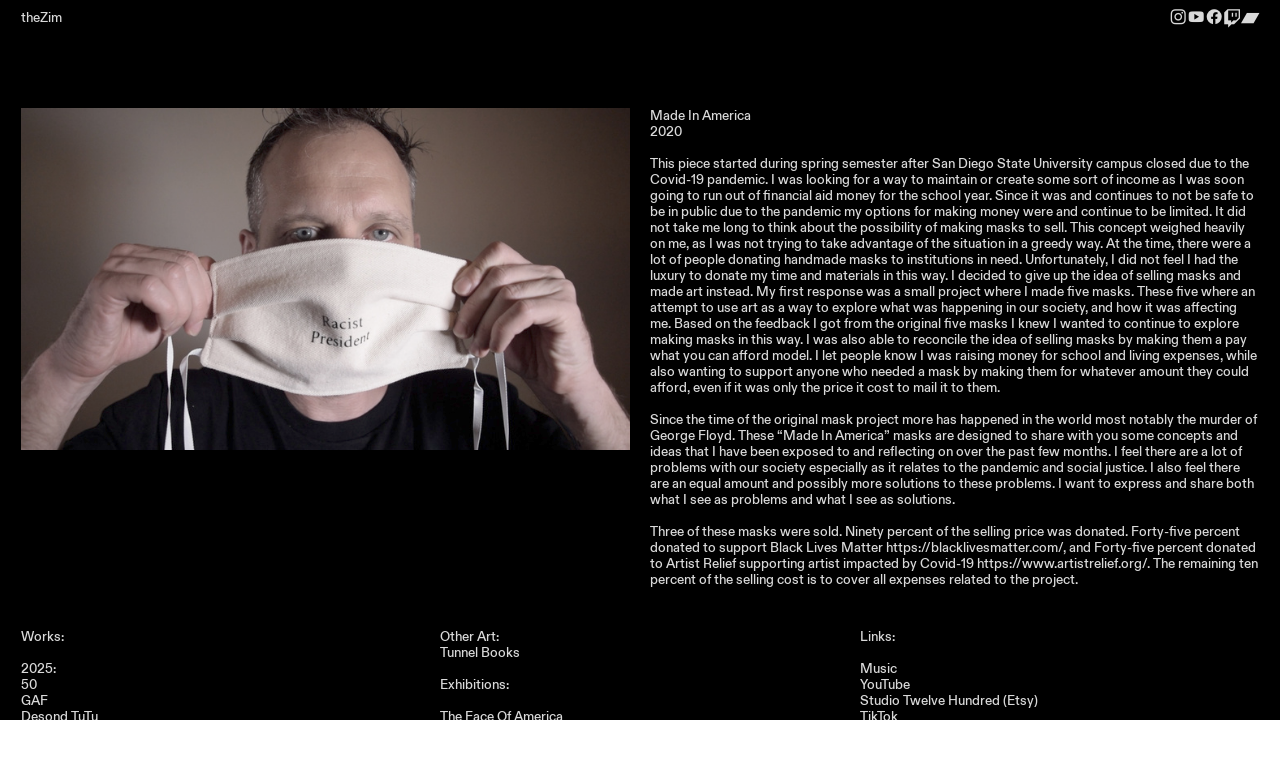

--- FILE ---
content_type: text/html; charset=UTF-8
request_url: https://thezim.com/Made-In-America
body_size: 47577
content:
<!DOCTYPE html>
<!-- 

        Running on cargo.site

-->
<html lang="en" data-predefined-style="true" data-css-presets="true" data-css-preset data-typography-preset>
	<head>
<script>
				var __cargo_context__ = 'live';
				var __cargo_js_ver__ = 'c=3744406473';
				var __cargo_maint__ = false;
				
				
			</script>
					<meta http-equiv="X-UA-Compatible" content="IE=edge,chrome=1">
		<meta http-equiv="Content-Type" content="text/html; charset=utf-8">
		<meta name="viewport" content="initial-scale=1.0, maximum-scale=1.0, user-scalable=no">
		
			<meta name="robots" content="index,follow">
		<title>Made In America — theZim</title>
		<meta name="description" content="Made In America 2020 This piece started during spring semester after San Diego State University campus closed due to the Covid-19 pandemic. I...">
				<meta name="twitter:card" content="summary_large_image">
		<meta name="twitter:title" content="Made In America — theZim">
		<meta name="twitter:description" content="Made In America 2020 This piece started during spring semester after San Diego State University campus closed due to the Covid-19 pandemic. I...">
		<meta name="twitter:image" content="https://freight.cargo.site/w/1200/i/5896d77271d1f6b50312fda0f92419e3bc57f3c3add70dfd371aeeb4384ce787/racist-president.jpg">
		<meta property="og:locale" content="en_US">
		<meta property="og:title" content="Made In America — theZim">
		<meta property="og:description" content="Made In America 2020 This piece started during spring semester after San Diego State University campus closed due to the Covid-19 pandemic. I...">
		<meta property="og:url" content="https://thezim.com/Made-In-America">
		<meta property="og:image" content="https://freight.cargo.site/w/1200/i/5896d77271d1f6b50312fda0f92419e3bc57f3c3add70dfd371aeeb4384ce787/racist-president.jpg">
		<meta property="og:type" content="website">

		<link rel="preconnect" href="https://static.cargo.site" crossorigin>
		<link rel="preconnect" href="https://freight.cargo.site" crossorigin>
				<link rel="preconnect" href="https://type.cargo.site" crossorigin>

		<!--<link rel="preload" href="https://static.cargo.site/assets/social/IconFont-Regular-0.9.3.woff2" as="font" type="font/woff" crossorigin>-->

		

		<link href="https://static.cargo.site/favicon/favicon.ico" rel="shortcut icon">
		<link href="https://thezim.com/rss" rel="alternate" type="application/rss+xml" title="theZim feed">

		<link href="https://thezim.com/stylesheet?c=3744406473&1649274039" id="member_stylesheet" rel="stylesheet" type="text/css" />
<style id="">@font-face{font-family:Icons;src:url(https://static.cargo.site/assets/social/IconFont-Regular-0.9.3.woff2);unicode-range:U+E000-E15C,U+F0000,U+FE0E}@font-face{font-family:Icons;src:url(https://static.cargo.site/assets/social/IconFont-Regular-0.9.3.woff2);font-weight:240;unicode-range:U+E000-E15C,U+F0000,U+FE0E}@font-face{font-family:Icons;src:url(https://static.cargo.site/assets/social/IconFont-Regular-0.9.3.woff2);unicode-range:U+E000-E15C,U+F0000,U+FE0E;font-weight:400}@font-face{font-family:Icons;src:url(https://static.cargo.site/assets/social/IconFont-Regular-0.9.3.woff2);unicode-range:U+E000-E15C,U+F0000,U+FE0E;font-weight:600}@font-face{font-family:Icons;src:url(https://static.cargo.site/assets/social/IconFont-Regular-0.9.3.woff2);unicode-range:U+E000-E15C,U+F0000,U+FE0E;font-weight:800}@font-face{font-family:Icons;src:url(https://static.cargo.site/assets/social/IconFont-Regular-0.9.3.woff2);unicode-range:U+E000-E15C,U+F0000,U+FE0E;font-style:italic}@font-face{font-family:Icons;src:url(https://static.cargo.site/assets/social/IconFont-Regular-0.9.3.woff2);unicode-range:U+E000-E15C,U+F0000,U+FE0E;font-weight:200;font-style:italic}@font-face{font-family:Icons;src:url(https://static.cargo.site/assets/social/IconFont-Regular-0.9.3.woff2);unicode-range:U+E000-E15C,U+F0000,U+FE0E;font-weight:400;font-style:italic}@font-face{font-family:Icons;src:url(https://static.cargo.site/assets/social/IconFont-Regular-0.9.3.woff2);unicode-range:U+E000-E15C,U+F0000,U+FE0E;font-weight:600;font-style:italic}@font-face{font-family:Icons;src:url(https://static.cargo.site/assets/social/IconFont-Regular-0.9.3.woff2);unicode-range:U+E000-E15C,U+F0000,U+FE0E;font-weight:800;font-style:italic}body.iconfont-loading,body.iconfont-loading *{color:transparent!important}body{-moz-osx-font-smoothing:grayscale;-webkit-font-smoothing:antialiased;-webkit-text-size-adjust:none}body.no-scroll{overflow:hidden}/*!
 * Content
 */.page{word-wrap:break-word}:focus{outline:0}.pointer-events-none{pointer-events:none}.pointer-events-auto{pointer-events:auto}.pointer-events-none .page_content .audio-player,.pointer-events-none .page_content .shop_product,.pointer-events-none .page_content a,.pointer-events-none .page_content audio,.pointer-events-none .page_content button,.pointer-events-none .page_content details,.pointer-events-none .page_content iframe,.pointer-events-none .page_content img,.pointer-events-none .page_content input,.pointer-events-none .page_content video{pointer-events:auto}.pointer-events-none .page_content *>a,.pointer-events-none .page_content>a{position:relative}s *{text-transform:inherit}#toolset{position:fixed;bottom:10px;right:10px;z-index:8}.mobile #toolset,.template_site_inframe #toolset{display:none}#toolset a{display:block;height:24px;width:24px;margin:0;padding:0;text-decoration:none;background:rgba(0,0,0,.2)}#toolset a:hover{background:rgba(0,0,0,.8)}[data-adminview] #toolset a,[data-adminview] #toolset_admin a{background:rgba(0,0,0,.04);pointer-events:none;cursor:default}#toolset_admin a:active{background:rgba(0,0,0,.7)}#toolset_admin a svg>*{transform:scale(1.1) translate(0,-.5px);transform-origin:50% 50%}#toolset_admin a svg{pointer-events:none;width:100%!important;height:auto!important}#following-container{overflow:auto;-webkit-overflow-scrolling:touch}#following-container iframe{height:100%;width:100%;position:absolute;top:0;left:0;right:0;bottom:0}:root{--following-width:-400px;--following-animation-duration:450ms}@keyframes following-open{0%{transform:translateX(0)}100%{transform:translateX(var(--following-width))}}@keyframes following-open-inverse{0%{transform:translateX(0)}100%{transform:translateX(calc(-1 * var(--following-width)))}}@keyframes following-close{0%{transform:translateX(var(--following-width))}100%{transform:translateX(0)}}@keyframes following-close-inverse{0%{transform:translateX(calc(-1 * var(--following-width)))}100%{transform:translateX(0)}}body.animate-left{animation:following-open var(--following-animation-duration);animation-fill-mode:both;animation-timing-function:cubic-bezier(.24,1,.29,1)}#following-container.animate-left{animation:following-close-inverse var(--following-animation-duration);animation-fill-mode:both;animation-timing-function:cubic-bezier(.24,1,.29,1)}#following-container.animate-left #following-frame{animation:following-close var(--following-animation-duration);animation-fill-mode:both;animation-timing-function:cubic-bezier(.24,1,.29,1)}body.animate-right{animation:following-close var(--following-animation-duration);animation-fill-mode:both;animation-timing-function:cubic-bezier(.24,1,.29,1)}#following-container.animate-right{animation:following-open-inverse var(--following-animation-duration);animation-fill-mode:both;animation-timing-function:cubic-bezier(.24,1,.29,1)}#following-container.animate-right #following-frame{animation:following-open var(--following-animation-duration);animation-fill-mode:both;animation-timing-function:cubic-bezier(.24,1,.29,1)}.slick-slider{position:relative;display:block;-moz-box-sizing:border-box;box-sizing:border-box;-webkit-user-select:none;-moz-user-select:none;-ms-user-select:none;user-select:none;-webkit-touch-callout:none;-khtml-user-select:none;-ms-touch-action:pan-y;touch-action:pan-y;-webkit-tap-highlight-color:transparent}.slick-list{position:relative;display:block;overflow:hidden;margin:0;padding:0}.slick-list:focus{outline:0}.slick-list.dragging{cursor:pointer;cursor:hand}.slick-slider .slick-list,.slick-slider .slick-track{transform:translate3d(0,0,0);will-change:transform}.slick-track{position:relative;top:0;left:0;display:block}.slick-track:after,.slick-track:before{display:table;content:'';width:1px;height:1px;margin-top:-1px;margin-left:-1px}.slick-track:after{clear:both}.slick-loading .slick-track{visibility:hidden}.slick-slide{display:none;float:left;height:100%;min-height:1px}[dir=rtl] .slick-slide{float:right}.content .slick-slide img{display:inline-block}.content .slick-slide img:not(.image-zoom){cursor:pointer}.content .scrub .slick-list,.content .scrub .slick-slide img:not(.image-zoom){cursor:ew-resize}body.slideshow-scrub-dragging *{cursor:ew-resize!important}.content .slick-slide img:not([src]),.content .slick-slide img[src='']{width:100%;height:auto}.slick-slide.slick-loading img{display:none}.slick-slide.dragging img{pointer-events:none}.slick-initialized .slick-slide{display:block}.slick-loading .slick-slide{visibility:hidden}.slick-vertical .slick-slide{display:block;height:auto;border:1px solid transparent}.slick-arrow.slick-hidden{display:none}.slick-arrow{position:absolute;z-index:9;width:0;top:0;height:100%;cursor:pointer;will-change:opacity;-webkit-transition:opacity 333ms cubic-bezier(.4,0,.22,1);transition:opacity 333ms cubic-bezier(.4,0,.22,1)}.slick-arrow.hidden{opacity:0}.slick-arrow svg{position:absolute;width:36px;height:36px;top:0;left:0;right:0;bottom:0;margin:auto;transform:translate(.25px,.25px)}.slick-arrow svg.right-arrow{transform:translate(.25px,.25px) scaleX(-1)}.slick-arrow svg:active{opacity:.75}.slick-arrow svg .arrow-shape{fill:none!important;stroke:#fff;stroke-linecap:square}.slick-arrow svg .arrow-outline{fill:none!important;stroke-width:2.5px;stroke:rgba(0,0,0,.6);stroke-linecap:square}.slick-arrow.slick-next{right:0;text-align:right}.slick-next svg,.wallpaper-navigation .slick-next svg{margin-right:10px}.mobile .slick-next svg{margin-right:10px}.slick-arrow.slick-prev{text-align:left}.slick-prev svg,.wallpaper-navigation .slick-prev svg{margin-left:10px}.mobile .slick-prev svg{margin-left:10px}.loading_animation{display:none;vertical-align:middle;z-index:15;line-height:0;pointer-events:none;border-radius:100%}.loading_animation.hidden{display:none}.loading_animation.pulsing{opacity:0;display:inline-block;animation-delay:.1s;-webkit-animation-delay:.1s;-moz-animation-delay:.1s;animation-duration:12s;animation-iteration-count:infinite;animation:fade-pulse-in .5s ease-in-out;-moz-animation:fade-pulse-in .5s ease-in-out;-webkit-animation:fade-pulse-in .5s ease-in-out;-webkit-animation-fill-mode:forwards;-moz-animation-fill-mode:forwards;animation-fill-mode:forwards}.loading_animation.pulsing.no-delay{animation-delay:0s;-webkit-animation-delay:0s;-moz-animation-delay:0s}.loading_animation div{border-radius:100%}.loading_animation div svg{max-width:100%;height:auto}.loading_animation div,.loading_animation div svg{width:20px;height:20px}.loading_animation.full-width svg{width:100%;height:auto}.loading_animation.full-width.big svg{width:100px;height:100px}.loading_animation div svg>*{fill:#ccc}.loading_animation div{-webkit-animation:spin-loading 12s ease-out;-webkit-animation-iteration-count:infinite;-moz-animation:spin-loading 12s ease-out;-moz-animation-iteration-count:infinite;animation:spin-loading 12s ease-out;animation-iteration-count:infinite}.loading_animation.hidden{display:none}[data-backdrop] .loading_animation{position:absolute;top:15px;left:15px;z-index:99}.loading_animation.position-absolute.middle{top:calc(50% - 10px);left:calc(50% - 10px)}.loading_animation.position-absolute.topleft{top:0;left:0}.loading_animation.position-absolute.middleright{top:calc(50% - 10px);right:1rem}.loading_animation.position-absolute.middleleft{top:calc(50% - 10px);left:1rem}.loading_animation.gray div svg>*{fill:#999}.loading_animation.gray-dark div svg>*{fill:#666}.loading_animation.gray-darker div svg>*{fill:#555}.loading_animation.gray-light div svg>*{fill:#ccc}.loading_animation.white div svg>*{fill:rgba(255,255,255,.85)}.loading_animation.blue div svg>*{fill:#698fff}.loading_animation.inline{display:inline-block;margin-bottom:.5ex}.loading_animation.inline.left{margin-right:.5ex}@-webkit-keyframes fade-pulse-in{0%{opacity:0}50%{opacity:.5}100%{opacity:1}}@-moz-keyframes fade-pulse-in{0%{opacity:0}50%{opacity:.5}100%{opacity:1}}@keyframes fade-pulse-in{0%{opacity:0}50%{opacity:.5}100%{opacity:1}}@-webkit-keyframes pulsate{0%{opacity:1}50%{opacity:0}100%{opacity:1}}@-moz-keyframes pulsate{0%{opacity:1}50%{opacity:0}100%{opacity:1}}@keyframes pulsate{0%{opacity:1}50%{opacity:0}100%{opacity:1}}@-webkit-keyframes spin-loading{0%{transform:rotate(0)}9%{transform:rotate(1050deg)}18%{transform:rotate(-1090deg)}20%{transform:rotate(-1080deg)}23%{transform:rotate(-1080deg)}28%{transform:rotate(-1095deg)}29%{transform:rotate(-1065deg)}34%{transform:rotate(-1080deg)}35%{transform:rotate(-1050deg)}40%{transform:rotate(-1065deg)}41%{transform:rotate(-1035deg)}44%{transform:rotate(-1035deg)}47%{transform:rotate(-2160deg)}50%{transform:rotate(-2160deg)}56%{transform:rotate(45deg)}60%{transform:rotate(45deg)}80%{transform:rotate(6120deg)}100%{transform:rotate(0)}}@keyframes spin-loading{0%{transform:rotate(0)}9%{transform:rotate(1050deg)}18%{transform:rotate(-1090deg)}20%{transform:rotate(-1080deg)}23%{transform:rotate(-1080deg)}28%{transform:rotate(-1095deg)}29%{transform:rotate(-1065deg)}34%{transform:rotate(-1080deg)}35%{transform:rotate(-1050deg)}40%{transform:rotate(-1065deg)}41%{transform:rotate(-1035deg)}44%{transform:rotate(-1035deg)}47%{transform:rotate(-2160deg)}50%{transform:rotate(-2160deg)}56%{transform:rotate(45deg)}60%{transform:rotate(45deg)}80%{transform:rotate(6120deg)}100%{transform:rotate(0)}}[grid-row]{align-items:flex-start;box-sizing:border-box;display:-webkit-box;display:-webkit-flex;display:-ms-flexbox;display:flex;-webkit-flex-wrap:wrap;-ms-flex-wrap:wrap;flex-wrap:wrap}[grid-col]{box-sizing:border-box}[grid-row] [grid-col].empty:after{content:"\0000A0";cursor:text}body.mobile[data-adminview=content-editproject] [grid-row] [grid-col].empty:after{display:none}[grid-col=auto]{-webkit-box-flex:1;-webkit-flex:1;-ms-flex:1;flex:1}[grid-col=x12]{width:100%}[grid-col=x11]{width:50%}[grid-col=x10]{width:33.33%}[grid-col=x9]{width:25%}[grid-col=x8]{width:20%}[grid-col=x7]{width:16.666666667%}[grid-col=x6]{width:14.285714286%}[grid-col=x5]{width:12.5%}[grid-col=x4]{width:11.111111111%}[grid-col=x3]{width:10%}[grid-col=x2]{width:9.090909091%}[grid-col=x1]{width:8.333333333%}[grid-col="1"]{width:8.33333%}[grid-col="2"]{width:16.66667%}[grid-col="3"]{width:25%}[grid-col="4"]{width:33.33333%}[grid-col="5"]{width:41.66667%}[grid-col="6"]{width:50%}[grid-col="7"]{width:58.33333%}[grid-col="8"]{width:66.66667%}[grid-col="9"]{width:75%}[grid-col="10"]{width:83.33333%}[grid-col="11"]{width:91.66667%}[grid-col="12"]{width:100%}body.mobile [grid-responsive] [grid-col]{width:100%;-webkit-box-flex:none;-webkit-flex:none;-ms-flex:none;flex:none}[data-ce-host=true][contenteditable=true] [grid-pad]{pointer-events:none}[data-ce-host=true][contenteditable=true] [grid-pad]>*{pointer-events:auto}[grid-pad="0"]{padding:0}[grid-pad="0.25"]{padding:.125rem}[grid-pad="0.5"]{padding:.25rem}[grid-pad="0.75"]{padding:.375rem}[grid-pad="1"]{padding:.5rem}[grid-pad="1.25"]{padding:.625rem}[grid-pad="1.5"]{padding:.75rem}[grid-pad="1.75"]{padding:.875rem}[grid-pad="2"]{padding:1rem}[grid-pad="2.5"]{padding:1.25rem}[grid-pad="3"]{padding:1.5rem}[grid-pad="3.5"]{padding:1.75rem}[grid-pad="4"]{padding:2rem}[grid-pad="5"]{padding:2.5rem}[grid-pad="6"]{padding:3rem}[grid-pad="7"]{padding:3.5rem}[grid-pad="8"]{padding:4rem}[grid-pad="9"]{padding:4.5rem}[grid-pad="10"]{padding:5rem}[grid-gutter="0"]{margin:0}[grid-gutter="0.5"]{margin:-.25rem}[grid-gutter="1"]{margin:-.5rem}[grid-gutter="1.5"]{margin:-.75rem}[grid-gutter="2"]{margin:-1rem}[grid-gutter="2.5"]{margin:-1.25rem}[grid-gutter="3"]{margin:-1.5rem}[grid-gutter="3.5"]{margin:-1.75rem}[grid-gutter="4"]{margin:-2rem}[grid-gutter="5"]{margin:-2.5rem}[grid-gutter="6"]{margin:-3rem}[grid-gutter="7"]{margin:-3.5rem}[grid-gutter="8"]{margin:-4rem}[grid-gutter="10"]{margin:-5rem}[grid-gutter="12"]{margin:-6rem}[grid-gutter="14"]{margin:-7rem}[grid-gutter="16"]{margin:-8rem}[grid-gutter="18"]{margin:-9rem}[grid-gutter="20"]{margin:-10rem}small{max-width:100%;text-decoration:inherit}img:not([src]),img[src='']{outline:1px solid rgba(177,177,177,.4);outline-offset:-1px;content:url([data-uri])}img.image-zoom{cursor:-webkit-zoom-in;cursor:-moz-zoom-in;cursor:zoom-in}#imprimatur{color:#333;font-size:10px;font-family:-apple-system,BlinkMacSystemFont,"Segoe UI",Roboto,Oxygen,Ubuntu,Cantarell,"Open Sans","Helvetica Neue",sans-serif,"Sans Serif",Icons;/*!System*/position:fixed;opacity:.3;right:-28px;bottom:160px;transform:rotate(270deg);-ms-transform:rotate(270deg);-webkit-transform:rotate(270deg);z-index:8;text-transform:uppercase;color:#999;opacity:.5;padding-bottom:2px;text-decoration:none}.mobile #imprimatur{display:none}bodycopy cargo-link a{font-family:-apple-system,BlinkMacSystemFont,"Segoe UI",Roboto,Oxygen,Ubuntu,Cantarell,"Open Sans","Helvetica Neue",sans-serif,"Sans Serif",Icons;/*!System*/font-size:12px;font-style:normal;font-weight:400;transform:rotate(270deg);text-decoration:none;position:fixed!important;right:-27px;bottom:100px;text-decoration:none;letter-spacing:normal;background:0 0;border:0;border-bottom:0;outline:0}/*! PhotoSwipe Default UI CSS by Dmitry Semenov | photoswipe.com | MIT license */.pswp--has_mouse .pswp__button--arrow--left,.pswp--has_mouse .pswp__button--arrow--right,.pswp__ui{visibility:visible}.pswp--minimal--dark .pswp__top-bar,.pswp__button{background:0 0}.pswp,.pswp__bg,.pswp__container,.pswp__img--placeholder,.pswp__zoom-wrap,.quick-view-navigation{-webkit-backface-visibility:hidden}.pswp__button{cursor:pointer;opacity:1;-webkit-appearance:none;transition:opacity .2s;-webkit-box-shadow:none;box-shadow:none}.pswp__button-close>svg{top:10px;right:10px;margin-left:auto}.pswp--touch .quick-view-navigation{display:none}.pswp__ui{-webkit-font-smoothing:auto;opacity:1;z-index:1550}.quick-view-navigation{will-change:opacity;-webkit-transition:opacity 333ms cubic-bezier(.4,0,.22,1);transition:opacity 333ms cubic-bezier(.4,0,.22,1)}.quick-view-navigation .pswp__group .pswp__button{pointer-events:auto}.pswp__button>svg{position:absolute;width:36px;height:36px}.quick-view-navigation .pswp__group:active svg{opacity:.75}.pswp__button svg .shape-shape{fill:#fff}.pswp__button svg .shape-outline{fill:#000}.pswp__button-prev>svg{top:0;bottom:0;left:10px;margin:auto}.pswp__button-next>svg{top:0;bottom:0;right:10px;margin:auto}.quick-view-navigation .pswp__group .pswp__button-prev{position:absolute;left:0;top:0;width:0;height:100%}.quick-view-navigation .pswp__group .pswp__button-next{position:absolute;right:0;top:0;width:0;height:100%}.quick-view-navigation .close-button,.quick-view-navigation .left-arrow,.quick-view-navigation .right-arrow{transform:translate(.25px,.25px)}.quick-view-navigation .right-arrow{transform:translate(.25px,.25px) scaleX(-1)}.pswp__button svg .shape-outline{fill:transparent!important;stroke:#000;stroke-width:2.5px;stroke-linecap:square}.pswp__button svg .shape-shape{fill:transparent!important;stroke:#fff;stroke-width:1.5px;stroke-linecap:square}.pswp__bg,.pswp__scroll-wrap,.pswp__zoom-wrap{width:100%;position:absolute}.quick-view-navigation .pswp__group .pswp__button-close{margin:0}.pswp__container,.pswp__item,.pswp__zoom-wrap{right:0;bottom:0;top:0;position:absolute;left:0}.pswp__ui--hidden .pswp__button{opacity:.001}.pswp__ui--hidden .pswp__button,.pswp__ui--hidden .pswp__button *{pointer-events:none}.pswp .pswp__ui.pswp__ui--displaynone{display:none}.pswp__element--disabled{display:none!important}/*! PhotoSwipe main CSS by Dmitry Semenov | photoswipe.com | MIT license */.pswp{position:fixed;display:none;height:100%;width:100%;top:0;left:0;right:0;bottom:0;margin:auto;-ms-touch-action:none;touch-action:none;z-index:9999999;-webkit-text-size-adjust:100%;line-height:initial;letter-spacing:initial;outline:0}.pswp img{max-width:none}.pswp--zoom-disabled .pswp__img{cursor:default!important}.pswp--animate_opacity{opacity:.001;will-change:opacity;-webkit-transition:opacity 333ms cubic-bezier(.4,0,.22,1);transition:opacity 333ms cubic-bezier(.4,0,.22,1)}.pswp--open{display:block}.pswp--zoom-allowed .pswp__img{cursor:-webkit-zoom-in;cursor:-moz-zoom-in;cursor:zoom-in}.pswp--zoomed-in .pswp__img{cursor:-webkit-grab;cursor:-moz-grab;cursor:grab}.pswp--dragging .pswp__img{cursor:-webkit-grabbing;cursor:-moz-grabbing;cursor:grabbing}.pswp__bg{left:0;top:0;height:100%;opacity:0;transform:translateZ(0);will-change:opacity}.pswp__scroll-wrap{left:0;top:0;height:100%}.pswp__container,.pswp__zoom-wrap{-ms-touch-action:none;touch-action:none}.pswp__container,.pswp__img{-webkit-user-select:none;-moz-user-select:none;-ms-user-select:none;user-select:none;-webkit-tap-highlight-color:transparent;-webkit-touch-callout:none}.pswp__zoom-wrap{-webkit-transform-origin:left top;-ms-transform-origin:left top;transform-origin:left top;-webkit-transition:-webkit-transform 222ms cubic-bezier(.4,0,.22,1);transition:transform 222ms cubic-bezier(.4,0,.22,1)}.pswp__bg{-webkit-transition:opacity 222ms cubic-bezier(.4,0,.22,1);transition:opacity 222ms cubic-bezier(.4,0,.22,1)}.pswp--animated-in .pswp__bg,.pswp--animated-in .pswp__zoom-wrap{-webkit-transition:none;transition:none}.pswp--hide-overflow .pswp__scroll-wrap,.pswp--hide-overflow.pswp{overflow:hidden}.pswp__img{position:absolute;width:auto;height:auto;top:0;left:0}.pswp__img--placeholder--blank{background:#222}.pswp--ie .pswp__img{width:100%!important;height:auto!important;left:0;top:0}.pswp__ui--idle{opacity:0}.pswp__error-msg{position:absolute;left:0;top:50%;width:100%;text-align:center;font-size:14px;line-height:16px;margin-top:-8px;color:#ccc}.pswp__error-msg a{color:#ccc;text-decoration:underline}.pswp__error-msg{font-family:-apple-system,BlinkMacSystemFont,"Segoe UI",Roboto,Oxygen,Ubuntu,Cantarell,"Open Sans","Helvetica Neue",sans-serif}.quick-view.mouse-down .iframe-item{pointer-events:none!important}.quick-view-caption-positioner{pointer-events:none;width:100%;height:100%}.quick-view-caption-wrapper{margin:auto;position:absolute;bottom:0;left:0;right:0}.quick-view-horizontal-align-left .quick-view-caption-wrapper{margin-left:0}.quick-view-horizontal-align-right .quick-view-caption-wrapper{margin-right:0}[data-quick-view-caption]{transition:.1s opacity ease-in-out;position:absolute;bottom:0;left:0;right:0}.quick-view-horizontal-align-left [data-quick-view-caption]{text-align:left}.quick-view-horizontal-align-right [data-quick-view-caption]{text-align:right}.quick-view-caption{transition:.1s opacity ease-in-out}.quick-view-caption>*{display:inline-block}.quick-view-caption *{pointer-events:auto}.quick-view-caption.hidden{opacity:0}.shop_product .dropdown_wrapper{flex:0 0 100%;position:relative}.shop_product select{appearance:none;-moz-appearance:none;-webkit-appearance:none;outline:0;-webkit-font-smoothing:antialiased;-moz-osx-font-smoothing:grayscale;cursor:pointer;border-radius:0;white-space:nowrap;overflow:hidden!important;text-overflow:ellipsis}.shop_product select.dropdown::-ms-expand{display:none}.shop_product a{cursor:pointer;border-bottom:none;text-decoration:none}.shop_product a.out-of-stock{pointer-events:none}body.audio-player-dragging *{cursor:ew-resize!important}.audio-player{display:inline-flex;flex:1 0 calc(100% - 2px);width:calc(100% - 2px)}.audio-player .button{height:100%;flex:0 0 3.3rem;display:flex}.audio-player .separator{left:3.3rem;height:100%}.audio-player .buffer{width:0%;height:100%;transition:left .3s linear,width .3s linear}.audio-player.seeking .buffer{transition:left 0s,width 0s}.audio-player.seeking{user-select:none;-webkit-user-select:none;cursor:ew-resize}.audio-player.seeking *{user-select:none;-webkit-user-select:none;cursor:ew-resize}.audio-player .bar{overflow:hidden;display:flex;justify-content:space-between;align-content:center;flex-grow:1}.audio-player .progress{width:0%;height:100%;transition:width .3s linear}.audio-player.seeking .progress{transition:width 0s}.audio-player .pause,.audio-player .play{cursor:pointer;height:100%}.audio-player .note-icon{margin:auto 0;order:2;flex:0 1 auto}.audio-player .title{white-space:nowrap;overflow:hidden;text-overflow:ellipsis;pointer-events:none;user-select:none;padding:.5rem 0 .5rem 1rem;margin:auto auto auto 0;flex:0 3 auto;min-width:0;width:100%}.audio-player .total-time{flex:0 1 auto;margin:auto 0}.audio-player .current-time,.audio-player .play-text{flex:0 1 auto;margin:auto 0}.audio-player .stream-anim{user-select:none;margin:auto auto auto 0}.audio-player .stream-anim span{display:inline-block}.audio-player .buffer,.audio-player .current-time,.audio-player .note-svg,.audio-player .play-text,.audio-player .separator,.audio-player .total-time{user-select:none;pointer-events:none}.audio-player .buffer,.audio-player .play-text,.audio-player .progress{position:absolute}.audio-player,.audio-player .bar,.audio-player .button,.audio-player .current-time,.audio-player .note-icon,.audio-player .pause,.audio-player .play,.audio-player .total-time{position:relative}body.mobile .audio-player,body.mobile .audio-player *{-webkit-touch-callout:none}#standalone-admin-frame{border:0;width:400px;position:absolute;right:0;top:0;height:100vh;z-index:99}body[standalone-admin=true] #standalone-admin-frame{transform:translate(0,0)}body[standalone-admin=true] .main_container{width:calc(100% - 400px)}body[standalone-admin=false] #standalone-admin-frame{transform:translate(100%,0)}body[standalone-admin=false] .main_container{width:100%}.toggle_standaloneAdmin{position:fixed;top:0;right:400px;height:40px;width:40px;z-index:999;cursor:pointer;background-color:rgba(0,0,0,.4)}.toggle_standaloneAdmin:active{opacity:.7}body[standalone-admin=false] .toggle_standaloneAdmin{right:0}.toggle_standaloneAdmin *{color:#fff;fill:#fff}.toggle_standaloneAdmin svg{padding:6px;width:100%;height:100%;opacity:.85}body[standalone-admin=false] .toggle_standaloneAdmin #close,body[standalone-admin=true] .toggle_standaloneAdmin #backdropsettings{display:none}.toggle_standaloneAdmin>div{width:100%;height:100%}#admin_toggle_button{position:fixed;top:50%;transform:translate(0,-50%);right:400px;height:36px;width:12px;z-index:999;cursor:pointer;background-color:rgba(0,0,0,.09);padding-left:2px;margin-right:5px}#admin_toggle_button .bar{content:'';background:rgba(0,0,0,.09);position:fixed;width:5px;bottom:0;top:0;z-index:10}#admin_toggle_button:active{background:rgba(0,0,0,.065)}#admin_toggle_button *{color:#fff;fill:#fff}#admin_toggle_button svg{padding:0;width:16px;height:36px;margin-left:1px;opacity:1}#admin_toggle_button svg *{fill:#fff;opacity:1}#admin_toggle_button[data-state=closed] .toggle_admin_close{display:none}#admin_toggle_button[data-state=closed],#admin_toggle_button[data-state=closed] .toggle_admin_open{width:20px;cursor:pointer;margin:0}#admin_toggle_button[data-state=closed] svg{margin-left:2px}#admin_toggle_button[data-state=open] .toggle_admin_open{display:none}select,select *{text-rendering:auto!important}b b{font-weight:inherit}*{-webkit-box-sizing:border-box;-moz-box-sizing:border-box;box-sizing:border-box}customhtml>*{position:relative;z-index:10}body,html{min-height:100vh;margin:0;padding:0}html{touch-action:manipulation;position:relative;background-color:#fff}.main_container{min-height:100vh;width:100%;overflow:hidden}.container{display:-webkit-box;display:-webkit-flex;display:-moz-box;display:-ms-flexbox;display:flex;-webkit-flex-wrap:wrap;-moz-flex-wrap:wrap;-ms-flex-wrap:wrap;flex-wrap:wrap;max-width:100%;width:100%;overflow:visible}.container{align-items:flex-start;-webkit-align-items:flex-start}.page{z-index:2}.page ul li>text-limit{display:block}.content,.content_container,.pinned{-webkit-flex:1 0 auto;-moz-flex:1 0 auto;-ms-flex:1 0 auto;flex:1 0 auto;max-width:100%}.content_container{width:100%}.content_container.full_height{min-height:100vh}.page_background{position:absolute;top:0;left:0;width:100%;height:100%}.page_container{position:relative;overflow:visible;width:100%}.backdrop{position:absolute;top:0;z-index:1;width:100%;height:100%;max-height:100vh}.backdrop>div{position:absolute;top:0;left:0;width:100%;height:100%;-webkit-backface-visibility:hidden;backface-visibility:hidden;transform:translate3d(0,0,0);contain:strict}[data-backdrop].backdrop>div[data-overflowing]{max-height:100vh;position:absolute;top:0;left:0}body.mobile [split-responsive]{display:flex;flex-direction:column}body.mobile [split-responsive] .container{width:100%;order:2}body.mobile [split-responsive] .backdrop{position:relative;height:50vh;width:100%;order:1}body.mobile [split-responsive] [data-auxiliary].backdrop{position:absolute;height:50vh;width:100%;order:1}.page{position:relative;z-index:2}img[data-align=left]{float:left}img[data-align=right]{float:right}[data-rotation]{transform-origin:center center}.content .page_content:not([contenteditable=true]) [data-draggable]{pointer-events:auto!important;backface-visibility:hidden}.preserve-3d{-moz-transform-style:preserve-3d;transform-style:preserve-3d}.content .page_content:not([contenteditable=true]) [data-draggable] iframe{pointer-events:none!important}.dragging-active iframe{pointer-events:none!important}.content .page_content:not([contenteditable=true]) [data-draggable]:active{opacity:1}.content .scroll-transition-fade{transition:transform 1s ease-in-out,opacity .8s ease-in-out}.content .scroll-transition-fade.below-viewport{opacity:0;transform:translateY(40px)}.mobile.full_width .page_container:not([split-layout]) .container_width{width:100%}[data-view=pinned_bottom] .bottom_pin_invisibility{visibility:hidden}.pinned{position:relative;width:100%}.pinned .page_container.accommodate:not(.fixed):not(.overlay){z-index:2}.pinned .page_container.overlay{position:absolute;z-index:4}.pinned .page_container.overlay.fixed{position:fixed}.pinned .page_container.overlay.fixed .page{max-height:100vh;-webkit-overflow-scrolling:touch}.pinned .page_container.overlay.fixed .page.allow-scroll{overflow-y:auto;overflow-x:hidden}.pinned .page_container.overlay.fixed .page.allow-scroll{align-items:flex-start;-webkit-align-items:flex-start}.pinned .page_container .page.allow-scroll::-webkit-scrollbar{width:0;background:0 0;display:none}.pinned.pinned_top .page_container.overlay{left:0;top:0}.pinned.pinned_bottom .page_container.overlay{left:0;bottom:0}div[data-container=set]:empty{margin-top:1px}.thumbnails{position:relative;z-index:1}[thumbnails=grid]{align-items:baseline}[thumbnails=justify] .thumbnail{box-sizing:content-box}[thumbnails][data-padding-zero] .thumbnail{margin-bottom:-1px}[thumbnails=montessori] .thumbnail{pointer-events:auto;position:absolute}[thumbnails] .thumbnail>a{display:block;text-decoration:none}[thumbnails=montessori]{height:0}[thumbnails][data-resizing],[thumbnails][data-resizing] *{cursor:nwse-resize}[thumbnails] .thumbnail .resize-handle{cursor:nwse-resize;width:26px;height:26px;padding:5px;position:absolute;opacity:.75;right:-1px;bottom:-1px;z-index:100}[thumbnails][data-resizing] .resize-handle{display:none}[thumbnails] .thumbnail .resize-handle svg{position:absolute;top:0;left:0}[thumbnails] .thumbnail .resize-handle:hover{opacity:1}[data-can-move].thumbnail .resize-handle svg .resize_path_outline{fill:#fff}[data-can-move].thumbnail .resize-handle svg .resize_path{fill:#000}[thumbnails=montessori] .thumbnail_sizer{height:0;width:100%;position:relative;padding-bottom:100%;pointer-events:none}[thumbnails] .thumbnail img{display:block;min-height:3px;margin-bottom:0}[thumbnails] .thumbnail img:not([src]),img[src=""]{margin:0!important;width:100%;min-height:3px;height:100%!important;position:absolute}[aspect-ratio="1x1"].thumb_image{height:0;padding-bottom:100%;overflow:hidden}[aspect-ratio="4x3"].thumb_image{height:0;padding-bottom:75%;overflow:hidden}[aspect-ratio="16x9"].thumb_image{height:0;padding-bottom:56.25%;overflow:hidden}[thumbnails] .thumb_image{width:100%;position:relative}[thumbnails][thumbnail-vertical-align=top]{align-items:flex-start}[thumbnails][thumbnail-vertical-align=middle]{align-items:center}[thumbnails][thumbnail-vertical-align=bottom]{align-items:baseline}[thumbnails][thumbnail-horizontal-align=left]{justify-content:flex-start}[thumbnails][thumbnail-horizontal-align=middle]{justify-content:center}[thumbnails][thumbnail-horizontal-align=right]{justify-content:flex-end}.thumb_image.default_image>svg{position:absolute;top:0;left:0;bottom:0;right:0;width:100%;height:100%}.thumb_image.default_image{outline:1px solid #ccc;outline-offset:-1px;position:relative}.mobile.full_width [data-view=Thumbnail] .thumbnails_width{width:100%}.content [data-draggable] a:active,.content [data-draggable] img:active{opacity:initial}.content .draggable-dragging{opacity:initial}[data-draggable].draggable_visible{visibility:visible}[data-draggable].draggable_hidden{visibility:hidden}.gallery_card [data-draggable],.marquee [data-draggable]{visibility:inherit}[data-draggable]{visibility:visible;background-color:rgba(0,0,0,.003)}#site_menu_panel_container .image-gallery:not(.initialized){height:0;padding-bottom:100%;min-height:initial}.image-gallery:not(.initialized){min-height:100vh;visibility:hidden;width:100%}.image-gallery .gallery_card img{display:block;width:100%;height:auto}.image-gallery .gallery_card{transform-origin:center}.image-gallery .gallery_card.dragging{opacity:.1;transform:initial!important}.image-gallery:not([image-gallery=slideshow]) .gallery_card iframe:only-child,.image-gallery:not([image-gallery=slideshow]) .gallery_card video:only-child{width:100%;height:100%;top:0;left:0;position:absolute}.image-gallery[image-gallery=slideshow] .gallery_card video[muted][autoplay]:not([controls]),.image-gallery[image-gallery=slideshow] .gallery_card video[muted][data-autoplay]:not([controls]){pointer-events:none}.image-gallery [image-gallery-pad="0"] video:only-child{object-fit:cover;height:calc(100% + 1px)}div.image-gallery>a,div.image-gallery>iframe,div.image-gallery>img,div.image-gallery>video{display:none}[image-gallery-row]{align-items:flex-start;box-sizing:border-box;display:-webkit-box;display:-webkit-flex;display:-ms-flexbox;display:flex;-webkit-flex-wrap:wrap;-ms-flex-wrap:wrap;flex-wrap:wrap}.image-gallery .gallery_card_image{width:100%;position:relative}[data-predefined-style=true] .image-gallery a.gallery_card{display:block;border:none}[image-gallery-col]{box-sizing:border-box}[image-gallery-col=x12]{width:100%}[image-gallery-col=x11]{width:50%}[image-gallery-col=x10]{width:33.33%}[image-gallery-col=x9]{width:25%}[image-gallery-col=x8]{width:20%}[image-gallery-col=x7]{width:16.666666667%}[image-gallery-col=x6]{width:14.285714286%}[image-gallery-col=x5]{width:12.5%}[image-gallery-col=x4]{width:11.111111111%}[image-gallery-col=x3]{width:10%}[image-gallery-col=x2]{width:9.090909091%}[image-gallery-col=x1]{width:8.333333333%}.content .page_content [image-gallery-pad].image-gallery{pointer-events:none}.content .page_content [image-gallery-pad].image-gallery .gallery_card_image>*,.content .page_content [image-gallery-pad].image-gallery .gallery_image_caption{pointer-events:auto}.content .page_content [image-gallery-pad="0"]{padding:0}.content .page_content [image-gallery-pad="0.25"]{padding:.125rem}.content .page_content [image-gallery-pad="0.5"]{padding:.25rem}.content .page_content [image-gallery-pad="0.75"]{padding:.375rem}.content .page_content [image-gallery-pad="1"]{padding:.5rem}.content .page_content [image-gallery-pad="1.25"]{padding:.625rem}.content .page_content [image-gallery-pad="1.5"]{padding:.75rem}.content .page_content [image-gallery-pad="1.75"]{padding:.875rem}.content .page_content [image-gallery-pad="2"]{padding:1rem}.content .page_content [image-gallery-pad="2.5"]{padding:1.25rem}.content .page_content [image-gallery-pad="3"]{padding:1.5rem}.content .page_content [image-gallery-pad="3.5"]{padding:1.75rem}.content .page_content [image-gallery-pad="4"]{padding:2rem}.content .page_content [image-gallery-pad="5"]{padding:2.5rem}.content .page_content [image-gallery-pad="6"]{padding:3rem}.content .page_content [image-gallery-pad="7"]{padding:3.5rem}.content .page_content [image-gallery-pad="8"]{padding:4rem}.content .page_content [image-gallery-pad="9"]{padding:4.5rem}.content .page_content [image-gallery-pad="10"]{padding:5rem}.content .page_content [image-gallery-gutter="0"]{margin:0}.content .page_content [image-gallery-gutter="0.5"]{margin:-.25rem}.content .page_content [image-gallery-gutter="1"]{margin:-.5rem}.content .page_content [image-gallery-gutter="1.5"]{margin:-.75rem}.content .page_content [image-gallery-gutter="2"]{margin:-1rem}.content .page_content [image-gallery-gutter="2.5"]{margin:-1.25rem}.content .page_content [image-gallery-gutter="3"]{margin:-1.5rem}.content .page_content [image-gallery-gutter="3.5"]{margin:-1.75rem}.content .page_content [image-gallery-gutter="4"]{margin:-2rem}.content .page_content [image-gallery-gutter="5"]{margin:-2.5rem}.content .page_content [image-gallery-gutter="6"]{margin:-3rem}.content .page_content [image-gallery-gutter="7"]{margin:-3.5rem}.content .page_content [image-gallery-gutter="8"]{margin:-4rem}.content .page_content [image-gallery-gutter="10"]{margin:-5rem}.content .page_content [image-gallery-gutter="12"]{margin:-6rem}.content .page_content [image-gallery-gutter="14"]{margin:-7rem}.content .page_content [image-gallery-gutter="16"]{margin:-8rem}.content .page_content [image-gallery-gutter="18"]{margin:-9rem}.content .page_content [image-gallery-gutter="20"]{margin:-10rem}[image-gallery=slideshow]:not(.initialized)>*{min-height:1px;opacity:0;min-width:100%}[image-gallery=slideshow][data-constrained-by=height] [image-gallery-vertical-align].slick-track{align-items:flex-start}[image-gallery=slideshow] img.image-zoom:active{opacity:initial}[image-gallery=slideshow].slick-initialized .gallery_card{pointer-events:none}[image-gallery=slideshow].slick-initialized .gallery_card.slick-current{pointer-events:auto}[image-gallery=slideshow] .gallery_card:not(.has_caption){line-height:0}.content .page_content [image-gallery=slideshow].image-gallery>*{pointer-events:auto}.content [image-gallery=slideshow].image-gallery.slick-initialized .gallery_card{overflow:hidden;margin:0;display:flex;flex-flow:row wrap;flex-shrink:0}.content [image-gallery=slideshow].image-gallery.slick-initialized .gallery_card.slick-current{overflow:visible}[image-gallery=slideshow] .gallery_image_caption{opacity:1;transition:opacity .3s;-webkit-transition:opacity .3s;width:100%;margin-left:auto;margin-right:auto;clear:both}[image-gallery-horizontal-align=left] .gallery_image_caption{text-align:left}[image-gallery-horizontal-align=middle] .gallery_image_caption{text-align:center}[image-gallery-horizontal-align=right] .gallery_image_caption{text-align:right}[image-gallery=slideshow][data-slideshow-in-transition] .gallery_image_caption{opacity:0;transition:opacity .3s;-webkit-transition:opacity .3s}[image-gallery=slideshow] .gallery_card_image{width:initial;margin:0;display:inline-block}[image-gallery=slideshow] .gallery_card img{margin:0;display:block}[image-gallery=slideshow][data-exploded]{align-items:flex-start;box-sizing:border-box;display:-webkit-box;display:-webkit-flex;display:-ms-flexbox;display:flex;-webkit-flex-wrap:wrap;-ms-flex-wrap:wrap;flex-wrap:wrap;justify-content:flex-start;align-content:flex-start}[image-gallery=slideshow][data-exploded] .gallery_card{padding:1rem;width:16.666%}[image-gallery=slideshow][data-exploded] .gallery_card_image{height:0;display:block;width:100%}[image-gallery=grid]{align-items:baseline}[image-gallery=grid] .gallery_card.has_caption .gallery_card_image{display:block}[image-gallery=grid] [image-gallery-pad="0"].gallery_card{margin-bottom:-1px}[image-gallery=grid] .gallery_card img{margin:0}[image-gallery=columns] .gallery_card img{margin:0}[image-gallery=justify]{align-items:flex-start}[image-gallery=justify] .gallery_card img{margin:0}[image-gallery=montessori][image-gallery-row]{display:block}[image-gallery=montessori] a.gallery_card,[image-gallery=montessori] div.gallery_card{position:absolute;pointer-events:auto}[image-gallery=montessori][data-can-move] .gallery_card,[image-gallery=montessori][data-can-move] .gallery_card .gallery_card_image,[image-gallery=montessori][data-can-move] .gallery_card .gallery_card_image>*{cursor:move}[image-gallery=montessori]{position:relative;height:0}[image-gallery=freeform] .gallery_card{position:relative}[image-gallery=freeform] [image-gallery-pad="0"].gallery_card{margin-bottom:-1px}[image-gallery-vertical-align]{display:flex;flex-flow:row wrap}[image-gallery-vertical-align].slick-track{display:flex;flex-flow:row nowrap}.image-gallery .slick-list{margin-bottom:-.3px}[image-gallery-vertical-align=top]{align-content:flex-start;align-items:flex-start}[image-gallery-vertical-align=middle]{align-items:center;align-content:center}[image-gallery-vertical-align=bottom]{align-content:flex-end;align-items:flex-end}[image-gallery-horizontal-align=left]{justify-content:flex-start}[image-gallery-horizontal-align=middle]{justify-content:center}[image-gallery-horizontal-align=right]{justify-content:flex-end}.image-gallery[data-resizing],.image-gallery[data-resizing] *{cursor:nwse-resize!important}.image-gallery .gallery_card .resize-handle,.image-gallery .gallery_card .resize-handle *{cursor:nwse-resize!important}.image-gallery .gallery_card .resize-handle{width:26px;height:26px;padding:5px;position:absolute;opacity:.75;right:-1px;bottom:-1px;z-index:10}.image-gallery[data-resizing] .resize-handle{display:none}.image-gallery .gallery_card .resize-handle svg{cursor:nwse-resize!important;position:absolute;top:0;left:0}.image-gallery .gallery_card .resize-handle:hover{opacity:1}[data-can-move].gallery_card .resize-handle svg .resize_path_outline{fill:#fff}[data-can-move].gallery_card .resize-handle svg .resize_path{fill:#000}[image-gallery=montessori] .thumbnail_sizer{height:0;width:100%;position:relative;padding-bottom:100%;pointer-events:none}#site_menu_button{display:block;text-decoration:none;pointer-events:auto;z-index:9;vertical-align:top;cursor:pointer;box-sizing:content-box;font-family:Icons}#site_menu_button.custom_icon{padding:0;line-height:0}#site_menu_button.custom_icon img{width:100%;height:auto}#site_menu_wrapper.disabled #site_menu_button{display:none}#site_menu_wrapper.mobile_only #site_menu_button{display:none}body.mobile #site_menu_wrapper.mobile_only:not(.disabled) #site_menu_button:not(.active){display:block}#site_menu_panel_container[data-type=cargo_menu] #site_menu_panel{display:block;position:fixed;top:0;right:0;bottom:0;left:0;z-index:10;cursor:default}.site_menu{pointer-events:auto;position:absolute;z-index:11;top:0;bottom:0;line-height:0;max-width:400px;min-width:300px;font-size:20px;text-align:left;background:rgba(20,20,20,.95);padding:20px 30px 90px 30px;overflow-y:auto;overflow-x:hidden;display:-webkit-box;display:-webkit-flex;display:-ms-flexbox;display:flex;-webkit-box-orient:vertical;-webkit-box-direction:normal;-webkit-flex-direction:column;-ms-flex-direction:column;flex-direction:column;-webkit-box-pack:start;-webkit-justify-content:flex-start;-ms-flex-pack:start;justify-content:flex-start}body.mobile #site_menu_wrapper .site_menu{-webkit-overflow-scrolling:touch;min-width:auto;max-width:100%;width:100%;padding:20px}#site_menu_wrapper[data-sitemenu-position=bottom-left] #site_menu,#site_menu_wrapper[data-sitemenu-position=top-left] #site_menu{left:0}#site_menu_wrapper[data-sitemenu-position=bottom-right] #site_menu,#site_menu_wrapper[data-sitemenu-position=top-right] #site_menu{right:0}#site_menu_wrapper[data-type=page] .site_menu{right:0;left:0;width:100%;padding:0;margin:0;background:0 0}.site_menu_wrapper.open .site_menu{display:block}.site_menu div{display:block}.site_menu a{text-decoration:none;display:inline-block;color:rgba(255,255,255,.75);max-width:100%;overflow:hidden;white-space:nowrap;text-overflow:ellipsis;line-height:1.4}.site_menu div a.active{color:rgba(255,255,255,.4)}.site_menu div.set-link>a{font-weight:700}.site_menu div.hidden{display:none}.site_menu .close{display:block;position:absolute;top:0;right:10px;font-size:60px;line-height:50px;font-weight:200;color:rgba(255,255,255,.4);cursor:pointer;user-select:none}#site_menu_panel_container .page_container{position:relative;overflow:hidden;background:0 0;z-index:2}#site_menu_panel_container .site_menu_page_wrapper{position:fixed;top:0;left:0;overflow-y:auto;-webkit-overflow-scrolling:touch;height:100%;width:100%;z-index:100}#site_menu_panel_container .site_menu_page_wrapper .backdrop{pointer-events:none}#site_menu_panel_container #site_menu_page_overlay{position:fixed;top:0;right:0;bottom:0;left:0;cursor:default;z-index:1}#shop_button{display:block;text-decoration:none;pointer-events:auto;z-index:9;vertical-align:top;cursor:pointer;box-sizing:content-box;font-family:Icons}#shop_button.custom_icon{padding:0;line-height:0}#shop_button.custom_icon img{width:100%;height:auto}#shop_button.disabled{display:none}.loading[data-loading]{display:none;position:fixed;bottom:8px;left:8px;z-index:100}.new_site_button_wrapper{font-size:1.8rem;font-weight:400;color:rgba(0,0,0,.85);font-family:-apple-system,BlinkMacSystemFont,'Segoe UI',Roboto,Oxygen,Ubuntu,Cantarell,'Open Sans','Helvetica Neue',sans-serif,'Sans Serif',Icons;font-style:normal;line-height:1.4;color:#fff;position:fixed;bottom:0;right:0;z-index:999}body.template_site #toolset{display:none!important}body.mobile .new_site_button{display:none}.new_site_button{display:flex;height:44px;cursor:pointer}.new_site_button .plus{width:44px;height:100%}.new_site_button .plus svg{width:100%;height:100%}.new_site_button .plus svg line{stroke:#000;stroke-width:2px}.new_site_button .plus:after,.new_site_button .plus:before{content:'';width:30px;height:2px}.new_site_button .text{background:#0fce83;display:none;padding:7.5px 15px 7.5px 15px;height:100%;font-size:20px;color:#222}.new_site_button:active{opacity:.8}.new_site_button.show_full .text{display:block}.new_site_button.show_full .plus{display:none}html:not(.admin-wrapper) .template_site #confirm_modal [data-progress] .progress-indicator:after{content:'Generating Site...';padding:7.5px 15px;right:-200px;color:#000}bodycopy svg.marker-overlay,bodycopy svg.marker-overlay *{transform-origin:0 0;-webkit-transform-origin:0 0;box-sizing:initial}bodycopy svg#svgroot{box-sizing:initial}bodycopy svg.marker-overlay{padding:inherit;position:absolute;left:0;top:0;width:100%;height:100%;min-height:1px;overflow:visible;pointer-events:none;z-index:999}bodycopy svg.marker-overlay *{pointer-events:initial}bodycopy svg.marker-overlay text{letter-spacing:initial}bodycopy svg.marker-overlay a{cursor:pointer}.marquee:not(.torn-down){overflow:hidden;width:100%;position:relative;padding-bottom:.25em;padding-top:.25em;margin-bottom:-.25em;margin-top:-.25em;contain:layout}.marquee .marquee_contents{will-change:transform;display:flex;flex-direction:column}.marquee[behavior][direction].torn-down{white-space:normal}.marquee[behavior=bounce] .marquee_contents{display:block;float:left;clear:both}.marquee[behavior=bounce] .marquee_inner{display:block}.marquee[behavior=bounce][direction=vertical] .marquee_contents{width:100%}.marquee[behavior=bounce][direction=diagonal] .marquee_inner:last-child,.marquee[behavior=bounce][direction=vertical] .marquee_inner:last-child{position:relative;visibility:hidden}.marquee[behavior=bounce][direction=horizontal],.marquee[behavior=scroll][direction=horizontal]{white-space:pre}.marquee[behavior=scroll][direction=horizontal] .marquee_contents{display:inline-flex;white-space:nowrap;min-width:100%}.marquee[behavior=scroll][direction=horizontal] .marquee_inner{min-width:100%}.marquee[behavior=scroll] .marquee_inner:first-child{will-change:transform;position:absolute;width:100%;top:0;left:0}.cycle{display:none}</style>
<script type="text/json" data-set="defaults" >{"current_offset":0,"current_page":1,"cargo_url":"thezim","is_domain":true,"is_mobile":false,"is_tablet":false,"is_phone":false,"api_path":"https:\/\/thezim.com\/_api","is_editor":false,"is_template":false,"is_direct_link":true,"direct_link_pid":22134009}</script>
<script type="text/json" data-set="DisplayOptions" >{"user_id":1287543,"pagination_count":24,"title_in_project":true,"disable_project_scroll":false,"learning_cargo_seen":true,"resource_url":null,"use_sets":null,"sets_are_clickable":null,"set_links_position":null,"sticky_pages":null,"total_projects":0,"slideshow_responsive":false,"slideshow_thumbnails_header":true,"layout_options":{"content_position":"left_cover","content_width":"100","content_margin":"5","main_margin":"2","text_alignment":"text_left","vertical_position":"vertical_top","bgcolor":"rgb(0, 0, 0)","WebFontConfig":{"cargo":{"families":{"Monument Grotesk Semi-Mono":{"variants":["n2","i2","n3","i3","n4","i4","n5","i5","n7","i7","n8","i8","n9","i9"]},"Diatype":{"variants":["n2","i2","n3","i3","n4","i4","n5","i5","n7","i7"]}}},"system":{"families":{"-apple-system":{"variants":["n4"]}}}},"links_orientation":"links_horizontal","viewport_size":"phone","mobile_zoom":"22","mobile_view":"desktop","mobile_padding":"-1.9","mobile_formatting":false,"width_unit":"rem","text_width":"66","is_feed":false,"limit_vertical_images":false,"image_zoom":true,"mobile_images_full_width":true,"responsive_columns":"1","responsive_thumbnails_padding":"0.7","enable_sitemenu":false,"sitemenu_mobileonly":false,"menu_position":"top-left","sitemenu_option":"cargo_menu","responsive_row_height":"75","advanced_padding_enabled":false,"main_margin_top":"2","main_margin_right":"2","main_margin_bottom":"2","main_margin_left":"2","mobile_pages_full_width":true,"scroll_transition":false,"image_full_zoom":false,"quick_view_height":"100","quick_view_width":"100","quick_view_alignment":"quick_view_center_center","advanced_quick_view_padding_enabled":false,"quick_view_padding":"2.5","quick_view_padding_top":"2.5","quick_view_padding_bottom":"2.5","quick_view_padding_left":"2.5","quick_view_padding_right":"2.5","quick_content_alignment":"quick_content_center_center","close_quick_view_on_scroll":true,"show_quick_view_ui":true,"quick_view_bgcolor":"rgb(255, 255, 255)","quick_view_caption":false},"element_sort":{"no-group":[{"name":"Navigation","isActive":true},{"name":"Header Text","isActive":true},{"name":"Content","isActive":true},{"name":"Header Image","isActive":false}]},"site_menu_options":{"display_type":"page","enable":true,"mobile_only":true,"position":"top-right","single_page_id":22134013,"icon":"\ue131","show_homepage":true,"single_page_url":"Menu","custom_icon":false},"ecommerce_options":{"enable_ecommerce_button":false,"shop_button_position":"top-right","shop_icon":"text","custom_icon":false,"shop_icon_text":"Cart &lt;(#)&gt;","icon":"","enable_geofencing":false,"enabled_countries":["AF","AX","AL","DZ","AS","AD","AO","AI","AQ","AG","AR","AM","AW","AU","AT","AZ","BS","BH","BD","BB","BY","BE","BZ","BJ","BM","BT","BO","BQ","BA","BW","BV","BR","IO","BN","BG","BF","BI","KH","CM","CA","CV","KY","CF","TD","CL","CN","CX","CC","CO","KM","CG","CD","CK","CR","CI","HR","CU","CW","CY","CZ","DK","DJ","DM","DO","EC","EG","SV","GQ","ER","EE","ET","FK","FO","FJ","FI","FR","GF","PF","TF","GA","GM","GE","DE","GH","GI","GR","GL","GD","GP","GU","GT","GG","GN","GW","GY","HT","HM","VA","HN","HK","HU","IS","IN","ID","IR","IQ","IE","IM","IL","IT","JM","JP","JE","JO","KZ","KE","KI","KP","KR","KW","KG","LA","LV","LB","LS","LR","LY","LI","LT","LU","MO","MK","MG","MW","MY","MV","ML","MT","MH","MQ","MR","MU","YT","MX","FM","MD","MC","MN","ME","MS","MA","MZ","MM","NA","NR","NP","NL","NC","NZ","NI","NE","NG","NU","NF","MP","NO","OM","PK","PW","PS","PA","PG","PY","PE","PH","PN","PL","PT","PR","QA","RE","RO","RU","RW","BL","SH","KN","LC","MF","PM","VC","WS","SM","ST","SA","SN","RS","SC","SL","SG","SX","SK","SI","SB","SO","ZA","GS","SS","ES","LK","SD","SR","SJ","SZ","SE","CH","SY","TW","TJ","TZ","TH","TL","TG","TK","TO","TT","TN","TR","TM","TC","TV","UG","UA","AE","GB","US","UM","UY","UZ","VU","VE","VN","VG","VI","WF","EH","YE","ZM","ZW"]}}</script>
<script type="text/json" data-set="Site" >{"id":"1287543","direct_link":"https:\/\/thezim.com","display_url":"thezim.com","site_url":"thezim","account_shop_id":null,"has_ecommerce":false,"has_shop":false,"ecommerce_key_public":null,"cargo_spark_button":true,"following_url":null,"website_title":"theZim","meta_tags":"","meta_description":"","meta_head":"","homepage_id":"22134008","css_url":"https:\/\/thezim.com\/stylesheet","rss_url":"https:\/\/thezim.com\/rss","js_url":"\/_jsapps\/design\/design.js","favicon_url":"https:\/\/static.cargo.site\/favicon\/favicon.ico","home_url":"https:\/\/cargo.site","auth_url":"https:\/\/cargo.site","profile_url":null,"profile_width":0,"profile_height":0,"social_image_url":null,"social_width":0,"social_height":0,"social_description":"Cargo","social_has_image":false,"social_has_description":false,"site_menu_icon":null,"site_menu_has_image":false,"custom_html":"<customhtml><\/customhtml>","filter":null,"is_editor":false,"use_hi_res":false,"hiq":null,"progenitor_site":"n401","files":{"CV_Alexander-Zimmerman_2024.pdf":"https:\/\/files.cargocollective.com\/c1287543\/CV_Alexander-Zimmerman_2024.pdf?1728497815","cvalexanderzimmerman_2023_3.pdf":"https:\/\/files.cargocollective.com\/c1287543\/cvalexanderzimmerman_2023_3.pdf?1699056474","cvalexanderzimmerman_2023.pdf":"https:\/\/files.cargocollective.com\/c1287543\/cvalexanderzimmerman_2023.pdf?1694486247","cvzim.pdf":"https:\/\/files.cargocollective.com\/c1287543\/cvzim.pdf?1665181306"},"resource_url":"thezim.com\/_api\/v0\/site\/1287543"}</script>
<script type="text/json" data-set="ScaffoldingData" >{"id":0,"title":"theZim","project_url":0,"set_id":0,"is_homepage":false,"pin":false,"is_set":true,"in_nav":false,"stack":false,"sort":0,"index":0,"page_count":5,"pin_position":null,"thumbnail_options":null,"pages":[{"id":22134006,"site_id":1287543,"project_url":"theZim","direct_link":"https:\/\/thezim.com\/theZim","type":"page","title":"theZim","title_no_html":"theZim","tags":"","display":false,"pin":true,"pin_options":{"position":"top","overlay":true,"fixed":true,"exclude_mobile":true},"in_nav":false,"is_homepage":false,"backdrop_enabled":false,"is_set":false,"stack":false,"excerpt":"theZim\n\n\n\t\ue025\ufe0e\ue020\ufe0e\ue003\ufe0e\udb80\udc00\ufe0e\ue0f4\ufe0e","content":"<div grid-row=\"\" grid-pad=\"2\" grid-gutter=\"4\" grid-responsive=\"\">\n\t<div grid-col=\"x11\" grid-pad=\"2\" class=\"\"><a href=\"Splash-Page\" rel=\"history\">theZim<\/a><br>\n<\/div>\n\t<div grid-col=\"x11\" grid-pad=\"2\" class=\"\"><div style=\"text-align: right\"><a href=\"https:\/\/www.instagram.com\/_thezim\/\" target=\"_blank\" class=\"icon-link\">\ue025\ufe0e<\/a><a href=\"https:\/\/www.youtube.com\/thezimvideo\" target=\"_blank\" class=\"icon-link\">\ue020\ufe0e<\/a><a href=\"https:\/\/www.facebook.com\/creatorzim\" target=\"_blank\" class=\"icon-link\">\ue003\ufe0e<\/a><a href=\"https:\/\/www.twitch.tv\/thezimvideo\" target=\"_blank\">\udb80\udc00\ufe0e<\/a><a href=\"https:\/\/thezimarock.bandcamp.com\/\" target=\"_blank\" class=\"icon-link\">\ue0f4\ufe0e<\/a><\/div><\/div>\n<\/div>","content_no_html":"\n\ttheZim\n\n\t\ue025\ufe0e\ue020\ufe0e\ue003\ufe0e\udb80\udc00\ufe0e\ue0f4\ufe0e\n","content_partial_html":"\n\t<a href=\"Splash-Page\" rel=\"history\">theZim<\/a><br>\n\n\t<a href=\"https:\/\/www.instagram.com\/_thezim\/\" target=\"_blank\" class=\"icon-link\">\ue025\ufe0e<\/a><a href=\"https:\/\/www.youtube.com\/thezimvideo\" target=\"_blank\" class=\"icon-link\">\ue020\ufe0e<\/a><a href=\"https:\/\/www.facebook.com\/creatorzim\" target=\"_blank\" class=\"icon-link\">\ue003\ufe0e<\/a><a href=\"https:\/\/www.twitch.tv\/thezimvideo\" target=\"_blank\">\udb80\udc00\ufe0e<\/a><a href=\"https:\/\/thezimarock.bandcamp.com\/\" target=\"_blank\" class=\"icon-link\">\ue0f4\ufe0e<\/a>\n","thumb":"","thumb_meta":{"thumbnail_crop":null},"thumb_is_visible":false,"sort":0,"index":0,"set_id":0,"page_options":{"using_local_css":true,"local_css":"[local-style=\"22134006\"] .container_width {\n}\n\n[local-style=\"22134006\"] body {\n}\n\n[local-style=\"22134006\"] .backdrop {\n}\n\n[local-style=\"22134006\"] .page {\n}\n\n[local-style=\"22134006\"] .page_background {\n\tbackground-color: initial \/*!page_container_bgcolor*\/;\n}\n\n[local-style=\"22134006\"] .content_padding {\n\tpadding-top: 1rem \/*!main_margin*\/;\n}\n\n[data-predefined-style=\"true\"] [local-style=\"22134006\"] bodycopy {\n}\n\n[data-predefined-style=\"true\"] [local-style=\"22134006\"] bodycopy a {\n}\n\n[data-predefined-style=\"true\"] [local-style=\"22134006\"] h1 {\n}\n\n[data-predefined-style=\"true\"] [local-style=\"22134006\"] h1 a {\n}\n\n[data-predefined-style=\"true\"] [local-style=\"22134006\"] h2 {\n}\n\n[data-predefined-style=\"true\"] [local-style=\"22134006\"] h2 a {\n}\n\n[data-predefined-style=\"true\"] [local-style=\"22134006\"] small {\n}\n\n[data-predefined-style=\"true\"] [local-style=\"22134006\"] small a {\n}\n\n[data-predefined-style=\"true\"] [local-style=\"22134006\"] bodycopy a:hover {\n}\n\n[data-predefined-style=\"true\"] [local-style=\"22134006\"] h1 a:hover {\n}\n\n[data-predefined-style=\"true\"] [local-style=\"22134006\"] h2 a:hover {\n}\n\n[data-predefined-style=\"true\"] [local-style=\"22134006\"] small a:hover {\n}","local_layout_options":{"split_layout":false,"split_responsive":false,"full_height":false,"advanced_padding_enabled":true,"page_container_bgcolor":"","show_local_thumbs":false,"page_bgcolor":"","main_margin_top":"1"},"pin_options":{"position":"top","overlay":true,"fixed":true,"exclude_mobile":true}},"set_open":false,"images":[],"backdrop":null},{"id":22134007,"site_id":1287543,"project_url":"Logo","direct_link":"https:\/\/thezim.com\/Logo","type":"page","title":"Logo","title_no_html":"Logo","tags":"","display":false,"pin":true,"pin_options":{"position":"top","overlay":true,"fixed":true,"accommodate":true},"in_nav":false,"is_homepage":false,"backdrop_enabled":false,"is_set":false,"stack":false,"excerpt":"z","content":"<span style=\"color: #000;\">z<\/span>","content_no_html":"z","content_partial_html":"<span style=\"color: #000;\">z<\/span>","thumb":"","thumb_meta":{"thumbnail_crop":null},"thumb_is_visible":false,"sort":1,"index":0,"set_id":0,"page_options":{"using_local_css":true,"local_css":"[local-style=\"22134007\"] .container_width {\n}\n\n[local-style=\"22134007\"] body {\n}\n\n[local-style=\"22134007\"] .backdrop {\n}\n\n[local-style=\"22134007\"] .page {\n\tbackground-color: #000\/*!page_bgcolor*\/;\n}\n\n[local-style=\"22134007\"] .page_background {\n\tbackground-color: initial \/*!page_container_bgcolor*\/;\n}\n\n[local-style=\"22134007\"] .content_padding {\n\tpadding-top: 1rem \/*!main_margin*\/;\n}\n\n[data-predefined-style=\"true\"] [local-style=\"22134007\"] bodycopy {\n}\n\n[data-predefined-style=\"true\"] [local-style=\"22134007\"] bodycopy a {\n}\n\n[data-predefined-style=\"true\"] [local-style=\"22134007\"] bodycopy a:hover {\n}\n\n[data-predefined-style=\"true\"] [local-style=\"22134007\"] h1 {\n}\n\n[data-predefined-style=\"true\"] [local-style=\"22134007\"] h1 a {\n}\n\n[data-predefined-style=\"true\"] [local-style=\"22134007\"] h1 a:hover {\n}\n\n[data-predefined-style=\"true\"] [local-style=\"22134007\"] h2 {\n}\n\n[data-predefined-style=\"true\"] [local-style=\"22134007\"] h2 a {\n}\n\n[data-predefined-style=\"true\"] [local-style=\"22134007\"] h2 a:hover {\n}\n\n[data-predefined-style=\"true\"] [local-style=\"22134007\"] small {\n}\n\n[data-predefined-style=\"true\"] [local-style=\"22134007\"] small a {\n}\n\n[data-predefined-style=\"true\"] [local-style=\"22134007\"] small a:hover {\n}\n\n[local-style=\"22134007\"] .container {\n\ttext-align: center \/*!text_center*\/;\n}","local_layout_options":{"split_layout":false,"split_responsive":false,"full_height":false,"advanced_padding_enabled":true,"main_margin_top":"1","text_alignment":"text_center","page_container_bgcolor":"","show_local_thumbs":false,"page_bgcolor":"#000"},"pin_options":{"position":"top","overlay":true,"fixed":true,"accommodate":true}},"set_open":false,"images":[],"backdrop":null},{"id":22134008,"site_id":1287543,"project_url":"Splash-Page","direct_link":"https:\/\/thezim.com\/Splash-Page","type":"page","title":"Splash Page","title_no_html":"Splash Page","tags":"","display":false,"pin":false,"pin_options":{},"in_nav":false,"is_homepage":true,"backdrop_enabled":false,"is_set":false,"stack":false,"excerpt":"","content":"<div class=\"image-gallery\" data-gallery=\"%7B%22mode_id%22%3A3%2C%22gallery_instance_id%22%3A1%2C%22name%22%3A%22Justify%22%2C%22path%22%3A%22justify%22%2C%22data%22%3A%7B%22image_padding%22%3A2%2C%22row_height%22%3A20%2C%22variation_index%22%3A0%2C%22variation%22%3A0%2C%22variation_mode%22%3A0%2C%22variation_seed%22%3A0%2C%22responsive%22%3Atrue%2C%22meta_data%22%3A%7B%7D%2C%22mobile_data%22%3A%7B%22image_padding%22%3A1%2C%22row_height%22%3A60%2C%22separate_mobile_view%22%3Afalse%7D%2C%22captions%22%3Atrue%7D%7D\">\n<a rel=\"history\" href=\"116-Drawings\" class=\"image-link\"><img width=\"2268\" height=\"2715\" width_o=\"2268\" height_o=\"2715\" data-src=\"https:\/\/freight.cargo.site\/t\/original\/i\/cbc9dd9a25297133b579799ff6a6d6507a7cb6a3abd617fbd3a95dd8119a868e\/IMG_2501.jpeg\" data-mid=\"155209965\" border=\"0\" \/><\/a>\n<img width=\"4960\" height=\"7016\" width_o=\"4960\" height_o=\"7016\" data-src=\"https:\/\/freight.cargo.site\/t\/original\/i\/a36e95958bbbfe7e72c5612e25df2f7538bcb80cf302d051eee91b2ecc3bbcd8\/AOC-3.jpeg\" data-mid=\"233558366\" border=\"0\" \/>\n<img width=\"2048\" height=\"1365\" width_o=\"2048\" height_o=\"1365\" data-src=\"https:\/\/freight.cargo.site\/t\/original\/i\/71c8d4425707d79b187db21dd16091aa951fe5d4ca92bd242433c321c4f6c23d\/Zim_50_4.jpg\" data-mid=\"233558346\" border=\"0\" \/>\n<img width=\"3328\" height=\"4992\" width_o=\"3328\" height_o=\"4992\" data-src=\"https:\/\/freight.cargo.site\/t\/original\/i\/927b77602c3e2bd84924d93740934b0a98ec86030167d882ab4337774c49277e\/jinx_final_Large.jpg\" data-mid=\"195817612\" border=\"0\" \/>\n<img width=\"4960\" height=\"7016\" width_o=\"4960\" height_o=\"7016\" data-src=\"https:\/\/freight.cargo.site\/t\/original\/i\/a4170ba97ffe701cf352fd7040e75f14d8341b99195ef686a5d586470ac02e31\/KAP-19.jpeg\" data-mid=\"233558378\" border=\"0\" \/>\n<img width=\"4032\" height=\"2268\" width_o=\"4032\" height_o=\"2268\" data-src=\"https:\/\/freight.cargo.site\/t\/original\/i\/7b860c9bf0d259fbb787ffa1c79777414ce065446c991f63226d767e56704f77\/IMG_8623.jpeg\" data-mid=\"233558354\" border=\"0\" \/>\n<a rel=\"history\" href=\"116-Drawings\" class=\"image-link\"><img width=\"4032\" height=\"2268\" width_o=\"4032\" height_o=\"2268\" data-src=\"https:\/\/freight.cargo.site\/t\/original\/i\/4c5ff13348c21eab7da92be7bd0c9b4abadb9eac34f238aaf4d72c92809c1247\/IMG_2302.jpeg\" data-mid=\"155237977\" border=\"0\" \/><\/a>\n<img width=\"1536\" height=\"2048\" width_o=\"1536\" height_o=\"2048\" data-src=\"https:\/\/freight.cargo.site\/t\/original\/i\/dcdc6044e7637ce57e596aeb6c52157403336675a3dc730fab646509202c0565\/DSC_0325.jpg\" data-mid=\"233558365\" border=\"0\" \/>\n<img width=\"1638\" height=\"2048\" width_o=\"1638\" height_o=\"2048\" data-src=\"https:\/\/freight.cargo.site\/t\/original\/i\/aa25ceeb9e7136ffc63eb28602f8def89d1034e822d34a9f667e5160a5b94c1f\/4.jpg\" data-mid=\"233558356\" border=\"0\" \/>\n<a rel=\"history\" href=\"Made-In-America\" class=\"image-link\"><img width=\"1920\" height=\"1080\" width_o=\"1920\" height_o=\"1080\" data-src=\"https:\/\/freight.cargo.site\/t\/original\/i\/ed435a6d82f75ee15ee87e32dc015bb2f7609038015b156e822be4d0a50e8a0f\/Defund-Police.jpg\" data-mid=\"123343672\" border=\"0\" \/><\/a>\n<img width=\"1638\" height=\"2048\" width_o=\"1638\" height_o=\"2048\" data-src=\"https:\/\/freight.cargo.site\/t\/original\/i\/545db562b67f2a9bc91fe3b55eadd17fc3526d8b689dbef4779e8a04e6f76392\/8.jpg\" data-mid=\"233558349\" border=\"0\" \/>\n<img width=\"1331\" height=\"748\" width_o=\"1331\" height_o=\"748\" data-src=\"https:\/\/freight.cargo.site\/t\/original\/i\/1c2576898dfb5a9916b5b83551a849275e8a3e099963e82d1adb97fe94c65b56\/Zim-October-5th.jpg\" data-mid=\"233558362\" border=\"0\" \/>\n<a rel=\"history\" href=\"116-Drawings\" class=\"image-link\"><img width=\"2268\" height=\"2909\" width_o=\"2268\" height_o=\"2909\" data-src=\"https:\/\/freight.cargo.site\/t\/original\/i\/211c97e21f92abba6f5074752013e3db21e68d1722e0b3acd8baca43844e72d5\/IMG_2496.jpeg\" data-mid=\"155209958\" border=\"0\" \/><\/a>\n<img width=\"2048\" height=\"1365\" width_o=\"2048\" height_o=\"1365\" data-src=\"https:\/\/freight.cargo.site\/t\/original\/i\/c844becafbb083ba6743bf9bee4aabaa3fa8a7912a9cef990f7b1f91142e1122\/Zim_50_1.jpg\" data-mid=\"233558344\" border=\"0\" \/>\n<img width=\"4960\" height=\"7016\" width_o=\"4960\" height_o=\"7016\" data-src=\"https:\/\/freight.cargo.site\/t\/original\/i\/e186eff7e16179093c46e91dee514bf090090cf50969072a38adc6af29ae9411\/CB--12.jpeg\" data-mid=\"233558367\" border=\"0\" \/>\n<a rel=\"history\" href=\"American-Hero\" class=\"image-link\"><img width=\"5425\" height=\"3617\" width_o=\"5425\" height_o=\"3617\" data-src=\"https:\/\/freight.cargo.site\/t\/original\/i\/3d1b00d18dff0e50aa08d3bb5983a9feba4b71756da0230d35198aa7781d55f7\/thefaceofamerica_2.jpg\" data-mid=\"123343002\" border=\"0\" \/><\/a>\n<img width=\"1536\" height=\"2048\" width_o=\"1536\" height_o=\"2048\" data-src=\"https:\/\/freight.cargo.site\/t\/original\/i\/36a04e3af8f8a0cbdec766026571a594dc3b29c9571784a0f9778b6f4d75181a\/DSC_0295.jpg\" data-mid=\"233558364\" border=\"0\" \/>\n<img width=\"3469\" height=\"5204\" width_o=\"3469\" height_o=\"5204\" data-src=\"https:\/\/freight.cargo.site\/t\/original\/i\/18f92d3a16e0028eb1dfe0258dac9f13f6bdb106a070a25fd9944d0a33eea66a\/lofigirl_final_large.jpg\" data-mid=\"195817614\" border=\"0\" \/>\n<a rel=\"history\" href=\"14-Days-14-Portraits\" class=\"image-link\"><img width=\"2998\" height=\"5122\" width_o=\"2998\" height_o=\"5122\" data-src=\"https:\/\/freight.cargo.site\/t\/original\/i\/3ab7c97d5b11afed38258f41b6a4d90d18a7f3a2183ac1aa518d80d25524f6b2\/1_Basquat.jpg\" data-mid=\"137845006\" border=\"0\" \/><\/a>\n<img width=\"1638\" height=\"2048\" width_o=\"1638\" height_o=\"2048\" data-src=\"https:\/\/freight.cargo.site\/t\/original\/i\/5acdab562f1768ba39216a68d21de1792e272e709f5d51304a308ede3beb17b6\/5.jpg\" data-mid=\"233558355\" border=\"0\" \/>\n<img width=\"4960\" height=\"7016\" width_o=\"4960\" height_o=\"7016\" data-src=\"https:\/\/freight.cargo.site\/t\/original\/i\/39140650f568be668f1afe897cf97e5bbb2aa324fd789fb26ddebb3a33450f40\/CB-.jpeg\" data-mid=\"233558377\" border=\"0\" \/>\n<img width=\"1006\" height=\"1280\" width_o=\"1006\" height_o=\"1280\" data-src=\"https:\/\/freight.cargo.site\/t\/original\/i\/0569e2cc5e6a0a658aa90d6b9e89b8c8e36a8a625ee6b030caef7df064eb9708\/-205.jpeg\" data-mid=\"123342775\" border=\"0\" \/>\n<img width=\"2075\" height=\"3045\" width_o=\"2075\" height_o=\"3045\" data-src=\"https:\/\/freight.cargo.site\/t\/original\/i\/bc03108ae8f5f4e55140442c26676f4ddbcfbff8d51908f590ea39ed07161bfc\/IMG_1621.jpeg\" data-mid=\"155209961\" border=\"0\" \/>\n<a rel=\"history\" href=\"Breonna\" class=\"image-link\"><img width=\"1280\" height=\"854\" width_o=\"1280\" height_o=\"854\" data-src=\"https:\/\/freight.cargo.site\/t\/original\/i\/3c42388a986cc1dd22fedfe2c071b4398b0a3878469c5d3744984796a7624c7d\/DSC_0069.jpeg\" data-mid=\"123342604\" border=\"0\" \/><\/a>\n<img width=\"2048\" height=\"1365\" width_o=\"2048\" height_o=\"1365\" data-src=\"https:\/\/freight.cargo.site\/t\/original\/i\/fa8319adfe44a56e58f0f6a67ae0856d1db3edbb571e5bbcdbf82d2077804777\/Zim_50_3.jpg\" data-mid=\"233558345\" border=\"0\" \/>\n<a rel=\"history\" href=\"116-Drawings\" class=\"image-link\"><img width=\"2268\" height=\"2509\" width_o=\"2268\" height_o=\"2509\" data-src=\"https:\/\/freight.cargo.site\/t\/original\/i\/76a1799998ee44bd2d67f5434cdc00535760c3e35b2621ae638ecf66b186071c\/IMG_2497.jpeg\" data-mid=\"155209959\" border=\"0\" \/><\/a>\n<img width=\"2143\" height=\"2807\" width_o=\"2143\" height_o=\"2807\" data-src=\"https:\/\/freight.cargo.site\/t\/original\/i\/8789e7aab722b6f7d90cb68de0c60d8fdc2a867ce8e411fab8c7772264878031\/97703BCE-807E-4B59-8835-2F4148D2FBD6_1_201_a.jpeg\" data-mid=\"155209955\" border=\"0\" \/>\n<img width=\"961\" height=\"1280\" width_o=\"961\" height_o=\"1280\" data-src=\"https:\/\/freight.cargo.site\/t\/original\/i\/84253beafbf56e2f54dcc47425a3d84f5ee4b6982ac01aac18dc9f9277f855e3\/-034.jpeg\" data-mid=\"123342710\" border=\"0\" \/>\n<img width=\"6720\" height=\"4480\" width_o=\"6720\" height_o=\"4480\" data-src=\"https:\/\/freight.cargo.site\/t\/original\/i\/a8163a20bc10110efcd56189fb76cd2e6a787e5c6e5a4fcf1cd29e6ef9a482aa\/_D4_1118.jpg\" data-mid=\"155238878\" border=\"0\" \/>\n<img width=\"2330\" height=\"2920\" width_o=\"2330\" height_o=\"2920\" data-src=\"https:\/\/freight.cargo.site\/t\/original\/i\/0199b7d1502e02420c12afa5ff31155a810d2ec7e9edb4a43614ad66ed8ddbaf\/IMG_3233.JPG\" data-mid=\"155209957\" border=\"0\" \/>\n<img width=\"1200\" height=\"1800\" width_o=\"1200\" height_o=\"1800\" data-src=\"https:\/\/freight.cargo.site\/t\/original\/i\/b5088ce0deea265914acbf6e60959cda9016d715762a386a4f97469fbb09cb16\/DSC_0204.jpeg\" data-mid=\"123342840\" border=\"0\" \/>\n<img width=\"600\" height=\"365\" width_o=\"600\" height_o=\"365\" data-src=\"https:\/\/freight.cargo.site\/t\/original\/i\/89c0a3ddff595e5ed7f54de27f7cfe90f443311bf2ff740737d0be745fd75eea\/2-mirror-mirror-Alex-Z.jpg\" data-mid=\"123342858\" border=\"0\" \/>\n<a rel=\"history\" href=\"I-Won-t-Be-Afraid-To-Speak-Against-Racism\" class=\"image-link\"><img width=\"1280\" height=\"854\" width_o=\"1280\" height_o=\"854\" data-src=\"https:\/\/freight.cargo.site\/t\/original\/i\/ca2a78b3b933c08abf6a943d95df9627aff6104247fb1a8c7172655541c5bc94\/DSC_0128.jpeg\" data-mid=\"123342962\" border=\"0\" \/><\/a>\n<img width=\"1006\" height=\"1280\" width_o=\"1006\" height_o=\"1280\" data-src=\"https:\/\/freight.cargo.site\/t\/original\/i\/2d3bc2086979c9a9ff2a0a127ed20a6b4173f1186bd1bbae3e0b6a98090fad54\/-182.jpeg\" data-mid=\"123342761\" border=\"0\" \/>\n<a rel=\"history\" href=\"Breonna\" class=\"image-link\"><img width=\"1280\" height=\"854\" width_o=\"1280\" height_o=\"854\" data-src=\"https:\/\/freight.cargo.site\/t\/original\/i\/98e647377d8fc3295860f372d2d187dd035db6991adf57a708b8740bf1947967\/DSC_0072.jpeg\" data-mid=\"123342605\" border=\"0\" \/><\/a>\n<a rel=\"history\" href=\"14-Days-14-Portraits\" class=\"image-link\"><img width=\"2994\" height=\"5156\" width_o=\"2994\" height_o=\"5156\" data-src=\"https:\/\/freight.cargo.site\/t\/original\/i\/b7ce96e2ac32404608fa1c2f93ccfcd16d1dc83969b51a4040faee4939a8637f\/2_David-Choe.jpg\" data-mid=\"137845007\" border=\"0\" \/><\/a>\n<img width=\"600\" height=\"338\" width_o=\"600\" height_o=\"338\" data-src=\"https:\/\/freight.cargo.site\/t\/original\/i\/1546580e83316fa51e777616b97936e063c656ccb622446ef5971f55e045d0ff\/big.jpg\" data-mid=\"123342981\" border=\"0\" \/>\n<a rel=\"history\" href=\"Made-In-America\" class=\"image-link\"><img width=\"5790\" height=\"3860\" width_o=\"5790\" height_o=\"3860\" data-src=\"https:\/\/freight.cargo.site\/t\/original\/i\/3d6f8242d514a53e93302057c6477890a099c968b6ddaf07de6b93d4e731ee32\/DSC_0115.jpeg\" data-mid=\"123343022\" border=\"0\" \/><\/a>\n<a rel=\"history\" href=\"American-Hero\" class=\"image-link\"><img width=\"5760\" height=\"3840\" width_o=\"5760\" height_o=\"3840\" data-src=\"https:\/\/freight.cargo.site\/t\/original\/i\/5b125480ee5ec1ee119746c1a3cf764f6dbffcd2f3836eec06df41c3775a9eae\/thefaceofamerica_4.jpg\" data-mid=\"123343005\" border=\"0\" \/><\/a>\n<a rel=\"history\" href=\"The-Face-of-America-1\" class=\"image-link\"><img width=\"5323\" height=\"3549\" width_o=\"5323\" height_o=\"3549\" data-src=\"https:\/\/freight.cargo.site\/t\/original\/i\/08fe61e1b44f3561068b0c44d119d8778c2cac43ea3a107e10da0598a7cec812\/thefaceofamerica_9.jpg\" data-mid=\"123343012\" border=\"0\" \/><\/a>\n<a rel=\"history\" href=\"George\" class=\"image-link\"><img width=\"3653\" height=\"4727\" width_o=\"3653\" height_o=\"4727\" data-src=\"https:\/\/freight.cargo.site\/t\/original\/i\/0aaa67009b929cc4136a09c35580e51071ced611c979efe158efb9f8fefc527d\/thefaceofamerica_7.jpg\" data-mid=\"123343008\" border=\"0\" \/><\/a>\n<a rel=\"history\" href=\"Made-In-America\" class=\"image-link\"><img width=\"800\" height=\"533\" width_o=\"800\" height_o=\"533\" data-src=\"https:\/\/freight.cargo.site\/t\/original\/i\/dc0d6282a7d767354f43ea154cede43a9ab74ee5f54e9bc9850cfc7325a393a7\/DSC_0144.jpg\" data-mid=\"123343444\" border=\"0\" \/><\/a>\n<img width=\"1034\" height=\"1280\" width_o=\"1034\" height_o=\"1280\" data-src=\"https:\/\/freight.cargo.site\/t\/original\/i\/677142d038220fe40e1e835e62f1f08a2d189d2c376421b5e3f7ea93ac4fb69b\/-226.jpeg\" data-mid=\"123342883\" border=\"0\" \/>\n<img width=\"1006\" height=\"1280\" width_o=\"1006\" height_o=\"1280\" data-src=\"https:\/\/freight.cargo.site\/t\/original\/i\/c42c0edc67d8b65057ae946d00d5208dcc36bc1b35b78de460b2202f222ecb6e\/-175.jpeg\" data-mid=\"123342746\" border=\"0\" \/>\n<a rel=\"history\" href=\"March-2020-March-2021\" class=\"image-link\"><img width=\"3840\" height=\"4969\" width_o=\"3840\" height_o=\"4969\" data-src=\"https:\/\/freight.cargo.site\/t\/original\/i\/d4bbe4b2fa8256339886ab864278db451ebbb4acbeaa4daa0d3a48b7fb7f0079\/thefaceofamerica_5.jpg\" data-mid=\"123343006\" border=\"0\" \/><\/a>\n<img width=\"5432\" height=\"3621\" width_o=\"5432\" height_o=\"3621\" data-src=\"https:\/\/freight.cargo.site\/t\/original\/i\/fa72a55b30315550f27cbca08e5eb9901b2f6d7eb8bd26bfd9bfe2c738e66c43\/thefaceofamerica_6.jpg\" data-mid=\"123343007\" border=\"0\" \/>\n<img width=\"1034\" height=\"1280\" width_o=\"1034\" height_o=\"1280\" data-src=\"https:\/\/freight.cargo.site\/t\/original\/i\/2f14c0cb86de24cbb0f2389cbd2db4b2569746ce03c9f58555e86c2672137559\/-217.jpeg\" data-mid=\"123342871\" border=\"0\" \/>\n<img width=\"1000\" height=\"750\" width_o=\"1000\" height_o=\"750\" data-src=\"https:\/\/freight.cargo.site\/t\/original\/i\/967f20f0411f5913d19210a914a0c568e4cb125e14272be0077668aebcfd4f43\/IMG_8929.jpg\" data-mid=\"123342792\" border=\"0\" \/>\n<img width=\"600\" height=\"416\" width_o=\"600\" height_o=\"416\" data-src=\"https:\/\/freight.cargo.site\/t\/original\/i\/aaf0e5cd6bc92c69bac2767250ba6f4018609fda0ffb76b71779df7ebae5f431\/3-mirror-mirror-Alex-Z.jpg\" data-mid=\"123342859\" border=\"0\" \/>\n<img width=\"1000\" height=\"667\" width_o=\"1000\" height_o=\"667\" data-src=\"https:\/\/freight.cargo.site\/t\/original\/i\/e61b7a7a5f6a7b0ff7db5d63825b2f340399aed3598d39729bb29e92dfc611e6\/AZimmerman_SAE2021_What-It-Means-For-My-Daughter-1.jpeg\" data-mid=\"123342849\" border=\"0\" \/>\n<img width=\"1280\" height=\"854\" width_o=\"1280\" height_o=\"854\" data-src=\"https:\/\/freight.cargo.site\/t\/original\/i\/9b8c1029b004618e69e57129aac962153fc77dedc4e6c736ee66561569661d30\/DSC_0044.jpeg\" data-mid=\"123342819\" border=\"0\" \/>\n<img width=\"1200\" height=\"1593\" width_o=\"1200\" height_o=\"1593\" data-src=\"https:\/\/freight.cargo.site\/t\/original\/i\/ba0974081bd1b9aac9436505f5fb354c5fafe15cc49756163c74d122e4dbc678\/DSC_0217.jpeg\" data-mid=\"123342842\" border=\"0\" \/>\n<img width=\"1006\" height=\"1280\" width_o=\"1006\" height_o=\"1280\" data-src=\"https:\/\/freight.cargo.site\/t\/original\/i\/cf802a456bc93df5d179c7b6c09dbea3a17ac402afa3f742aefb3ac3361a119e\/-110.jpeg\" data-mid=\"123342732\" border=\"0\" \/>\n<img width=\"1920\" height=\"1080\" width_o=\"1920\" height_o=\"1080\" data-src=\"https:\/\/freight.cargo.site\/t\/original\/i\/abcb61e978855eae1f0abf833fdd085eb641fe140b88ad0132f6a4e2e9b0c7b6\/po2.jpg\" data-mid=\"123342785\" border=\"0\" \/>\n<\/div>","content_no_html":"\n{image 375}\n{image 390}\n{image 382}\n{image 378}\n{image 393}\n{image 384}\n{image 376}\n{image 389}\n{image 386}\n{image 341}\n{image 383}\n{image 387}\n{image 372}\n{image 380}\n{image 391}\n{image 297}\n{image 388}\n{image 379}\n{image 368}\n{image 385}\n{image 392}\n{image 179}\n{image 374}\n{image 135}\n{image 381}\n{image 373}\n{image 370}\n{image 139}\n{image 377}\n{image 371}\n{image 226}\n{image 242}\n{image 277}\n{image 175}\n{image 136}\n{image 369}\n{image 294}\n{image 305}\n{image 299}\n{image 304}\n{image 302}\n{image 329}\n{image 259}\n{image 172}\n{image 300}\n{image 301}\n{image 250}\n{image 186}\n{image 243}\n{image 234}\n{image 209}\n{image 228}\n{image 159}\n{image 182}\n","content_partial_html":"\n<a rel=\"history\" href=\"116-Drawings\" class=\"image-link\"><img width=\"2268\" height=\"2715\" width_o=\"2268\" height_o=\"2715\" data-src=\"https:\/\/freight.cargo.site\/t\/original\/i\/cbc9dd9a25297133b579799ff6a6d6507a7cb6a3abd617fbd3a95dd8119a868e\/IMG_2501.jpeg\" data-mid=\"155209965\" border=\"0\" \/><\/a>\n<img width=\"4960\" height=\"7016\" width_o=\"4960\" height_o=\"7016\" data-src=\"https:\/\/freight.cargo.site\/t\/original\/i\/a36e95958bbbfe7e72c5612e25df2f7538bcb80cf302d051eee91b2ecc3bbcd8\/AOC-3.jpeg\" data-mid=\"233558366\" border=\"0\" \/>\n<img width=\"2048\" height=\"1365\" width_o=\"2048\" height_o=\"1365\" data-src=\"https:\/\/freight.cargo.site\/t\/original\/i\/71c8d4425707d79b187db21dd16091aa951fe5d4ca92bd242433c321c4f6c23d\/Zim_50_4.jpg\" data-mid=\"233558346\" border=\"0\" \/>\n<img width=\"3328\" height=\"4992\" width_o=\"3328\" height_o=\"4992\" data-src=\"https:\/\/freight.cargo.site\/t\/original\/i\/927b77602c3e2bd84924d93740934b0a98ec86030167d882ab4337774c49277e\/jinx_final_Large.jpg\" data-mid=\"195817612\" border=\"0\" \/>\n<img width=\"4960\" height=\"7016\" width_o=\"4960\" height_o=\"7016\" data-src=\"https:\/\/freight.cargo.site\/t\/original\/i\/a4170ba97ffe701cf352fd7040e75f14d8341b99195ef686a5d586470ac02e31\/KAP-19.jpeg\" data-mid=\"233558378\" border=\"0\" \/>\n<img width=\"4032\" height=\"2268\" width_o=\"4032\" height_o=\"2268\" data-src=\"https:\/\/freight.cargo.site\/t\/original\/i\/7b860c9bf0d259fbb787ffa1c79777414ce065446c991f63226d767e56704f77\/IMG_8623.jpeg\" data-mid=\"233558354\" border=\"0\" \/>\n<a rel=\"history\" href=\"116-Drawings\" class=\"image-link\"><img width=\"4032\" height=\"2268\" width_o=\"4032\" height_o=\"2268\" data-src=\"https:\/\/freight.cargo.site\/t\/original\/i\/4c5ff13348c21eab7da92be7bd0c9b4abadb9eac34f238aaf4d72c92809c1247\/IMG_2302.jpeg\" data-mid=\"155237977\" border=\"0\" \/><\/a>\n<img width=\"1536\" height=\"2048\" width_o=\"1536\" height_o=\"2048\" data-src=\"https:\/\/freight.cargo.site\/t\/original\/i\/dcdc6044e7637ce57e596aeb6c52157403336675a3dc730fab646509202c0565\/DSC_0325.jpg\" data-mid=\"233558365\" border=\"0\" \/>\n<img width=\"1638\" height=\"2048\" width_o=\"1638\" height_o=\"2048\" data-src=\"https:\/\/freight.cargo.site\/t\/original\/i\/aa25ceeb9e7136ffc63eb28602f8def89d1034e822d34a9f667e5160a5b94c1f\/4.jpg\" data-mid=\"233558356\" border=\"0\" \/>\n<a rel=\"history\" href=\"Made-In-America\" class=\"image-link\"><img width=\"1920\" height=\"1080\" width_o=\"1920\" height_o=\"1080\" data-src=\"https:\/\/freight.cargo.site\/t\/original\/i\/ed435a6d82f75ee15ee87e32dc015bb2f7609038015b156e822be4d0a50e8a0f\/Defund-Police.jpg\" data-mid=\"123343672\" border=\"0\" \/><\/a>\n<img width=\"1638\" height=\"2048\" width_o=\"1638\" height_o=\"2048\" data-src=\"https:\/\/freight.cargo.site\/t\/original\/i\/545db562b67f2a9bc91fe3b55eadd17fc3526d8b689dbef4779e8a04e6f76392\/8.jpg\" data-mid=\"233558349\" border=\"0\" \/>\n<img width=\"1331\" height=\"748\" width_o=\"1331\" height_o=\"748\" data-src=\"https:\/\/freight.cargo.site\/t\/original\/i\/1c2576898dfb5a9916b5b83551a849275e8a3e099963e82d1adb97fe94c65b56\/Zim-October-5th.jpg\" data-mid=\"233558362\" border=\"0\" \/>\n<a rel=\"history\" href=\"116-Drawings\" class=\"image-link\"><img width=\"2268\" height=\"2909\" width_o=\"2268\" height_o=\"2909\" data-src=\"https:\/\/freight.cargo.site\/t\/original\/i\/211c97e21f92abba6f5074752013e3db21e68d1722e0b3acd8baca43844e72d5\/IMG_2496.jpeg\" data-mid=\"155209958\" border=\"0\" \/><\/a>\n<img width=\"2048\" height=\"1365\" width_o=\"2048\" height_o=\"1365\" data-src=\"https:\/\/freight.cargo.site\/t\/original\/i\/c844becafbb083ba6743bf9bee4aabaa3fa8a7912a9cef990f7b1f91142e1122\/Zim_50_1.jpg\" data-mid=\"233558344\" border=\"0\" \/>\n<img width=\"4960\" height=\"7016\" width_o=\"4960\" height_o=\"7016\" data-src=\"https:\/\/freight.cargo.site\/t\/original\/i\/e186eff7e16179093c46e91dee514bf090090cf50969072a38adc6af29ae9411\/CB--12.jpeg\" data-mid=\"233558367\" border=\"0\" \/>\n<a rel=\"history\" href=\"American-Hero\" class=\"image-link\"><img width=\"5425\" height=\"3617\" width_o=\"5425\" height_o=\"3617\" data-src=\"https:\/\/freight.cargo.site\/t\/original\/i\/3d1b00d18dff0e50aa08d3bb5983a9feba4b71756da0230d35198aa7781d55f7\/thefaceofamerica_2.jpg\" data-mid=\"123343002\" border=\"0\" \/><\/a>\n<img width=\"1536\" height=\"2048\" width_o=\"1536\" height_o=\"2048\" data-src=\"https:\/\/freight.cargo.site\/t\/original\/i\/36a04e3af8f8a0cbdec766026571a594dc3b29c9571784a0f9778b6f4d75181a\/DSC_0295.jpg\" data-mid=\"233558364\" border=\"0\" \/>\n<img width=\"3469\" height=\"5204\" width_o=\"3469\" height_o=\"5204\" data-src=\"https:\/\/freight.cargo.site\/t\/original\/i\/18f92d3a16e0028eb1dfe0258dac9f13f6bdb106a070a25fd9944d0a33eea66a\/lofigirl_final_large.jpg\" data-mid=\"195817614\" border=\"0\" \/>\n<a rel=\"history\" href=\"14-Days-14-Portraits\" class=\"image-link\"><img width=\"2998\" height=\"5122\" width_o=\"2998\" height_o=\"5122\" data-src=\"https:\/\/freight.cargo.site\/t\/original\/i\/3ab7c97d5b11afed38258f41b6a4d90d18a7f3a2183ac1aa518d80d25524f6b2\/1_Basquat.jpg\" data-mid=\"137845006\" border=\"0\" \/><\/a>\n<img width=\"1638\" height=\"2048\" width_o=\"1638\" height_o=\"2048\" data-src=\"https:\/\/freight.cargo.site\/t\/original\/i\/5acdab562f1768ba39216a68d21de1792e272e709f5d51304a308ede3beb17b6\/5.jpg\" data-mid=\"233558355\" border=\"0\" \/>\n<img width=\"4960\" height=\"7016\" width_o=\"4960\" height_o=\"7016\" data-src=\"https:\/\/freight.cargo.site\/t\/original\/i\/39140650f568be668f1afe897cf97e5bbb2aa324fd789fb26ddebb3a33450f40\/CB-.jpeg\" data-mid=\"233558377\" border=\"0\" \/>\n<img width=\"1006\" height=\"1280\" width_o=\"1006\" height_o=\"1280\" data-src=\"https:\/\/freight.cargo.site\/t\/original\/i\/0569e2cc5e6a0a658aa90d6b9e89b8c8e36a8a625ee6b030caef7df064eb9708\/-205.jpeg\" data-mid=\"123342775\" border=\"0\" \/>\n<img width=\"2075\" height=\"3045\" width_o=\"2075\" height_o=\"3045\" data-src=\"https:\/\/freight.cargo.site\/t\/original\/i\/bc03108ae8f5f4e55140442c26676f4ddbcfbff8d51908f590ea39ed07161bfc\/IMG_1621.jpeg\" data-mid=\"155209961\" border=\"0\" \/>\n<a rel=\"history\" href=\"Breonna\" class=\"image-link\"><img width=\"1280\" height=\"854\" width_o=\"1280\" height_o=\"854\" data-src=\"https:\/\/freight.cargo.site\/t\/original\/i\/3c42388a986cc1dd22fedfe2c071b4398b0a3878469c5d3744984796a7624c7d\/DSC_0069.jpeg\" data-mid=\"123342604\" border=\"0\" \/><\/a>\n<img width=\"2048\" height=\"1365\" width_o=\"2048\" height_o=\"1365\" data-src=\"https:\/\/freight.cargo.site\/t\/original\/i\/fa8319adfe44a56e58f0f6a67ae0856d1db3edbb571e5bbcdbf82d2077804777\/Zim_50_3.jpg\" data-mid=\"233558345\" border=\"0\" \/>\n<a rel=\"history\" href=\"116-Drawings\" class=\"image-link\"><img width=\"2268\" height=\"2509\" width_o=\"2268\" height_o=\"2509\" data-src=\"https:\/\/freight.cargo.site\/t\/original\/i\/76a1799998ee44bd2d67f5434cdc00535760c3e35b2621ae638ecf66b186071c\/IMG_2497.jpeg\" data-mid=\"155209959\" border=\"0\" \/><\/a>\n<img width=\"2143\" height=\"2807\" width_o=\"2143\" height_o=\"2807\" data-src=\"https:\/\/freight.cargo.site\/t\/original\/i\/8789e7aab722b6f7d90cb68de0c60d8fdc2a867ce8e411fab8c7772264878031\/97703BCE-807E-4B59-8835-2F4148D2FBD6_1_201_a.jpeg\" data-mid=\"155209955\" border=\"0\" \/>\n<img width=\"961\" height=\"1280\" width_o=\"961\" height_o=\"1280\" data-src=\"https:\/\/freight.cargo.site\/t\/original\/i\/84253beafbf56e2f54dcc47425a3d84f5ee4b6982ac01aac18dc9f9277f855e3\/-034.jpeg\" data-mid=\"123342710\" border=\"0\" \/>\n<img width=\"6720\" height=\"4480\" width_o=\"6720\" height_o=\"4480\" data-src=\"https:\/\/freight.cargo.site\/t\/original\/i\/a8163a20bc10110efcd56189fb76cd2e6a787e5c6e5a4fcf1cd29e6ef9a482aa\/_D4_1118.jpg\" data-mid=\"155238878\" border=\"0\" \/>\n<img width=\"2330\" height=\"2920\" width_o=\"2330\" height_o=\"2920\" data-src=\"https:\/\/freight.cargo.site\/t\/original\/i\/0199b7d1502e02420c12afa5ff31155a810d2ec7e9edb4a43614ad66ed8ddbaf\/IMG_3233.JPG\" data-mid=\"155209957\" border=\"0\" \/>\n<img width=\"1200\" height=\"1800\" width_o=\"1200\" height_o=\"1800\" data-src=\"https:\/\/freight.cargo.site\/t\/original\/i\/b5088ce0deea265914acbf6e60959cda9016d715762a386a4f97469fbb09cb16\/DSC_0204.jpeg\" data-mid=\"123342840\" border=\"0\" \/>\n<img width=\"600\" height=\"365\" width_o=\"600\" height_o=\"365\" data-src=\"https:\/\/freight.cargo.site\/t\/original\/i\/89c0a3ddff595e5ed7f54de27f7cfe90f443311bf2ff740737d0be745fd75eea\/2-mirror-mirror-Alex-Z.jpg\" data-mid=\"123342858\" border=\"0\" \/>\n<a rel=\"history\" href=\"I-Won-t-Be-Afraid-To-Speak-Against-Racism\" class=\"image-link\"><img width=\"1280\" height=\"854\" width_o=\"1280\" height_o=\"854\" data-src=\"https:\/\/freight.cargo.site\/t\/original\/i\/ca2a78b3b933c08abf6a943d95df9627aff6104247fb1a8c7172655541c5bc94\/DSC_0128.jpeg\" data-mid=\"123342962\" border=\"0\" \/><\/a>\n<img width=\"1006\" height=\"1280\" width_o=\"1006\" height_o=\"1280\" data-src=\"https:\/\/freight.cargo.site\/t\/original\/i\/2d3bc2086979c9a9ff2a0a127ed20a6b4173f1186bd1bbae3e0b6a98090fad54\/-182.jpeg\" data-mid=\"123342761\" border=\"0\" \/>\n<a rel=\"history\" href=\"Breonna\" class=\"image-link\"><img width=\"1280\" height=\"854\" width_o=\"1280\" height_o=\"854\" data-src=\"https:\/\/freight.cargo.site\/t\/original\/i\/98e647377d8fc3295860f372d2d187dd035db6991adf57a708b8740bf1947967\/DSC_0072.jpeg\" data-mid=\"123342605\" border=\"0\" \/><\/a>\n<a rel=\"history\" href=\"14-Days-14-Portraits\" class=\"image-link\"><img width=\"2994\" height=\"5156\" width_o=\"2994\" height_o=\"5156\" data-src=\"https:\/\/freight.cargo.site\/t\/original\/i\/b7ce96e2ac32404608fa1c2f93ccfcd16d1dc83969b51a4040faee4939a8637f\/2_David-Choe.jpg\" data-mid=\"137845007\" border=\"0\" \/><\/a>\n<img width=\"600\" height=\"338\" width_o=\"600\" height_o=\"338\" data-src=\"https:\/\/freight.cargo.site\/t\/original\/i\/1546580e83316fa51e777616b97936e063c656ccb622446ef5971f55e045d0ff\/big.jpg\" data-mid=\"123342981\" border=\"0\" \/>\n<a rel=\"history\" href=\"Made-In-America\" class=\"image-link\"><img width=\"5790\" height=\"3860\" width_o=\"5790\" height_o=\"3860\" data-src=\"https:\/\/freight.cargo.site\/t\/original\/i\/3d6f8242d514a53e93302057c6477890a099c968b6ddaf07de6b93d4e731ee32\/DSC_0115.jpeg\" data-mid=\"123343022\" border=\"0\" \/><\/a>\n<a rel=\"history\" href=\"American-Hero\" class=\"image-link\"><img width=\"5760\" height=\"3840\" width_o=\"5760\" height_o=\"3840\" data-src=\"https:\/\/freight.cargo.site\/t\/original\/i\/5b125480ee5ec1ee119746c1a3cf764f6dbffcd2f3836eec06df41c3775a9eae\/thefaceofamerica_4.jpg\" data-mid=\"123343005\" border=\"0\" \/><\/a>\n<a rel=\"history\" href=\"The-Face-of-America-1\" class=\"image-link\"><img width=\"5323\" height=\"3549\" width_o=\"5323\" height_o=\"3549\" data-src=\"https:\/\/freight.cargo.site\/t\/original\/i\/08fe61e1b44f3561068b0c44d119d8778c2cac43ea3a107e10da0598a7cec812\/thefaceofamerica_9.jpg\" data-mid=\"123343012\" border=\"0\" \/><\/a>\n<a rel=\"history\" href=\"George\" class=\"image-link\"><img width=\"3653\" height=\"4727\" width_o=\"3653\" height_o=\"4727\" data-src=\"https:\/\/freight.cargo.site\/t\/original\/i\/0aaa67009b929cc4136a09c35580e51071ced611c979efe158efb9f8fefc527d\/thefaceofamerica_7.jpg\" data-mid=\"123343008\" border=\"0\" \/><\/a>\n<a rel=\"history\" href=\"Made-In-America\" class=\"image-link\"><img width=\"800\" height=\"533\" width_o=\"800\" height_o=\"533\" data-src=\"https:\/\/freight.cargo.site\/t\/original\/i\/dc0d6282a7d767354f43ea154cede43a9ab74ee5f54e9bc9850cfc7325a393a7\/DSC_0144.jpg\" data-mid=\"123343444\" border=\"0\" \/><\/a>\n<img width=\"1034\" height=\"1280\" width_o=\"1034\" height_o=\"1280\" data-src=\"https:\/\/freight.cargo.site\/t\/original\/i\/677142d038220fe40e1e835e62f1f08a2d189d2c376421b5e3f7ea93ac4fb69b\/-226.jpeg\" data-mid=\"123342883\" border=\"0\" \/>\n<img width=\"1006\" height=\"1280\" width_o=\"1006\" height_o=\"1280\" data-src=\"https:\/\/freight.cargo.site\/t\/original\/i\/c42c0edc67d8b65057ae946d00d5208dcc36bc1b35b78de460b2202f222ecb6e\/-175.jpeg\" data-mid=\"123342746\" border=\"0\" \/>\n<a rel=\"history\" href=\"March-2020-March-2021\" class=\"image-link\"><img width=\"3840\" height=\"4969\" width_o=\"3840\" height_o=\"4969\" data-src=\"https:\/\/freight.cargo.site\/t\/original\/i\/d4bbe4b2fa8256339886ab864278db451ebbb4acbeaa4daa0d3a48b7fb7f0079\/thefaceofamerica_5.jpg\" data-mid=\"123343006\" border=\"0\" \/><\/a>\n<img width=\"5432\" height=\"3621\" width_o=\"5432\" height_o=\"3621\" data-src=\"https:\/\/freight.cargo.site\/t\/original\/i\/fa72a55b30315550f27cbca08e5eb9901b2f6d7eb8bd26bfd9bfe2c738e66c43\/thefaceofamerica_6.jpg\" data-mid=\"123343007\" border=\"0\" \/>\n<img width=\"1034\" height=\"1280\" width_o=\"1034\" height_o=\"1280\" data-src=\"https:\/\/freight.cargo.site\/t\/original\/i\/2f14c0cb86de24cbb0f2389cbd2db4b2569746ce03c9f58555e86c2672137559\/-217.jpeg\" data-mid=\"123342871\" border=\"0\" \/>\n<img width=\"1000\" height=\"750\" width_o=\"1000\" height_o=\"750\" data-src=\"https:\/\/freight.cargo.site\/t\/original\/i\/967f20f0411f5913d19210a914a0c568e4cb125e14272be0077668aebcfd4f43\/IMG_8929.jpg\" data-mid=\"123342792\" border=\"0\" \/>\n<img width=\"600\" height=\"416\" width_o=\"600\" height_o=\"416\" data-src=\"https:\/\/freight.cargo.site\/t\/original\/i\/aaf0e5cd6bc92c69bac2767250ba6f4018609fda0ffb76b71779df7ebae5f431\/3-mirror-mirror-Alex-Z.jpg\" data-mid=\"123342859\" border=\"0\" \/>\n<img width=\"1000\" height=\"667\" width_o=\"1000\" height_o=\"667\" data-src=\"https:\/\/freight.cargo.site\/t\/original\/i\/e61b7a7a5f6a7b0ff7db5d63825b2f340399aed3598d39729bb29e92dfc611e6\/AZimmerman_SAE2021_What-It-Means-For-My-Daughter-1.jpeg\" data-mid=\"123342849\" border=\"0\" \/>\n<img width=\"1280\" height=\"854\" width_o=\"1280\" height_o=\"854\" data-src=\"https:\/\/freight.cargo.site\/t\/original\/i\/9b8c1029b004618e69e57129aac962153fc77dedc4e6c736ee66561569661d30\/DSC_0044.jpeg\" data-mid=\"123342819\" border=\"0\" \/>\n<img width=\"1200\" height=\"1593\" width_o=\"1200\" height_o=\"1593\" data-src=\"https:\/\/freight.cargo.site\/t\/original\/i\/ba0974081bd1b9aac9436505f5fb354c5fafe15cc49756163c74d122e4dbc678\/DSC_0217.jpeg\" data-mid=\"123342842\" border=\"0\" \/>\n<img width=\"1006\" height=\"1280\" width_o=\"1006\" height_o=\"1280\" data-src=\"https:\/\/freight.cargo.site\/t\/original\/i\/cf802a456bc93df5d179c7b6c09dbea3a17ac402afa3f742aefb3ac3361a119e\/-110.jpeg\" data-mid=\"123342732\" border=\"0\" \/>\n<img width=\"1920\" height=\"1080\" width_o=\"1920\" height_o=\"1080\" data-src=\"https:\/\/freight.cargo.site\/t\/original\/i\/abcb61e978855eae1f0abf833fdd085eb641fe140b88ad0132f6a4e2e9b0c7b6\/po2.jpg\" data-mid=\"123342785\" border=\"0\" \/>\n","thumb":"123342521","thumb_meta":{"thumbnail_crop":{"percentWidth":"100","marginLeft":0,"marginTop":0,"imageModel":{"id":123342521,"project_id":22134008,"image_ref":"{image 133}","name":"DSC_0080.jpeg","hash":"ab320ced239cb77094cbbac83d68f5abaef8b34e2921719a5743fcb38bc41cab","width":1280,"height":1073,"sort":0,"exclude_from_backdrop":false,"date_added":"1635828759"},"stored":{"ratio":83.828125,"crop_ratio":"1x1"},"cropManuallySet":false}},"thumb_is_visible":false,"sort":2,"index":0,"set_id":0,"page_options":{"using_local_css":true,"local_css":"[local-style=\"22134008\"] .container_width {\n}\n\n[local-style=\"22134008\"] body {\n\tbackground-color: initial \/*!variable_defaults*\/;\n}\n\n[local-style=\"22134008\"] .backdrop {\n}\n\n[local-style=\"22134008\"] .page {\n\tmin-height: 100vh \/*!page_height_100vh*\/;\n}\n\n[local-style=\"22134008\"] .page_background {\n\tbackground-color: initial \/*!page_container_bgcolor*\/;\n}\n\n[local-style=\"22134008\"] .content_padding {\n}\n\n[data-predefined-style=\"true\"] [local-style=\"22134008\"] bodycopy {\n}\n\n[data-predefined-style=\"true\"] [local-style=\"22134008\"] bodycopy a {\n}\n\n[data-predefined-style=\"true\"] [local-style=\"22134008\"] h1 {\n}\n\n[data-predefined-style=\"true\"] [local-style=\"22134008\"] h1 a {\n}\n\n[data-predefined-style=\"true\"] [local-style=\"22134008\"] h2 {\n}\n\n[data-predefined-style=\"true\"] [local-style=\"22134008\"] h2 a {\n}\n\n[data-predefined-style=\"true\"] [local-style=\"22134008\"] small {\n}\n\n[data-predefined-style=\"true\"] [local-style=\"22134008\"] small a {\n}\n\n[data-predefined-style=\"true\"] [local-style=\"22134008\"] bodycopy a:hover {\n}\n\n[data-predefined-style=\"true\"] [local-style=\"22134008\"] h1 a:hover {\n}\n\n[data-predefined-style=\"true\"] [local-style=\"22134008\"] h2 a:hover {\n}\n\n[data-predefined-style=\"true\"] [local-style=\"22134008\"] small a:hover {\n}","local_layout_options":{"split_layout":false,"split_responsive":false,"full_height":true,"advanced_padding_enabled":false,"page_container_bgcolor":"","show_local_thumbs":false,"page_bgcolor":""},"pin_options":{}},"set_open":false,"images":[{"id":123342521,"project_id":22134008,"image_ref":"{image 133}","name":"DSC_0080.jpeg","hash":"ab320ced239cb77094cbbac83d68f5abaef8b34e2921719a5743fcb38bc41cab","width":1280,"height":1073,"sort":0,"exclude_from_backdrop":false,"date_added":"1635828759"},{"id":123342522,"project_id":22134008,"image_ref":"{image 134}","name":"DSC_0081.jpeg","hash":"5880db7cf6f908f1817823f7d3116b0c7854de267e4de765c5c760cbec6c6e18","width":854,"height":1280,"sort":0,"exclude_from_backdrop":false,"date_added":"1635828760"},{"id":123342604,"project_id":22134008,"image_ref":"{image 135}","name":"DSC_0069.jpeg","hash":"3c42388a986cc1dd22fedfe2c071b4398b0a3878469c5d3744984796a7624c7d","width":1280,"height":854,"sort":0,"exclude_from_backdrop":false,"date_added":"1635828885"},{"id":123342605,"project_id":22134008,"image_ref":"{image 136}","name":"DSC_0072.jpeg","hash":"98e647377d8fc3295860f372d2d187dd035db6991adf57a708b8740bf1947967","width":1280,"height":854,"sort":0,"exclude_from_backdrop":false,"date_added":"1635828885"},{"id":123342606,"project_id":22134008,"image_ref":"{image 137}","name":"DSC_0082.jpeg","hash":"0f7100622c330c82c0a879e1584eb295224652970336a4ede0aab1c278520088","width":854,"height":1280,"sort":0,"exclude_from_backdrop":false,"date_added":"1635828885"},{"id":123342608,"project_id":22134008,"image_ref":"{image 138}","name":"DSC_0094.jpeg","hash":"9cd817b065334f48046f250790a04e2f56293daf2382dedbc31e98124d83b924","width":854,"height":1280,"sort":0,"exclude_from_backdrop":false,"date_added":"1635828886"},{"id":123342710,"project_id":22134008,"image_ref":"{image 139}","name":"-034.jpeg","hash":"84253beafbf56e2f54dcc47425a3d84f5ee4b6982ac01aac18dc9f9277f855e3","width":961,"height":1280,"sort":0,"exclude_from_backdrop":false,"date_added":"1635828916"},{"id":123342711,"project_id":22134008,"image_ref":"{image 140}","name":"-036.jpeg","hash":"61a063e166f51b773a657d134bbcf945503778de0793587ee5817df618b3b227","width":961,"height":1280,"sort":0,"exclude_from_backdrop":false,"date_added":"1635828916"},{"id":123342712,"project_id":22134008,"image_ref":"{image 141}","name":"-041.jpeg","hash":"dd3e00ee18b1d43f17465f4b80312112701f653b25c3e125d5f8c4ef0a34fdfc","width":961,"height":1280,"sort":0,"exclude_from_backdrop":false,"date_added":"1635828916"},{"id":123342713,"project_id":22134008,"image_ref":"{image 142}","name":"-044.jpeg","hash":"ab64ce9a6f76ace6e50193557e7fae1917caefd092c1b90eca2130ed7a1f877a","width":960,"height":1280,"sort":0,"exclude_from_backdrop":false,"date_added":"1635828916"},{"id":123342714,"project_id":22134008,"image_ref":"{image 143}","name":"-047.jpeg","hash":"e740fbfdb674b4e3f50197a6a82ebd1d35aa3a2d34de9003835373a85831288c","width":960,"height":1280,"sort":0,"exclude_from_backdrop":false,"date_added":"1635828916"},{"id":123342715,"project_id":22134008,"image_ref":"{image 144}","name":"-049.jpeg","hash":"8045e28373c93ac6df27f5f632d85e7566d5ab061cd84b147dc9e1e262c699f9","width":961,"height":1280,"sort":0,"exclude_from_backdrop":false,"date_added":"1635828916"},{"id":123342716,"project_id":22134008,"image_ref":"{image 145}","name":"-057.jpeg","hash":"82baafbe2676863d7e7cdb9d63dec0eb989ea3e3cfc1d5d1508cecc1aa6ff05c","width":960,"height":1280,"sort":0,"exclude_from_backdrop":false,"date_added":"1635828919"},{"id":123342717,"project_id":22134008,"image_ref":"{image 146}","name":"-074.jpeg","hash":"010c835fdd74c0713988b4c649ec5539e6518c4de6cff04ab3d06ddb8d0b05c9","width":960,"height":1280,"sort":0,"exclude_from_backdrop":false,"date_added":"1635828919"},{"id":123342718,"project_id":22134008,"image_ref":"{image 147}","name":"-075.jpeg","hash":"e52491afa6bb00da70c5f4b4af9d9a5983259a4b110c3095e2a30c4fae37e461","width":960,"height":1280,"sort":0,"exclude_from_backdrop":false,"date_added":"1635828919"},{"id":123342719,"project_id":22134008,"image_ref":"{image 148}","name":"-078.jpeg","hash":"377bd390c9244644c35a8b4b96f5d742c9d91ad7be41df545a827a73ae2d4e97","width":960,"height":1280,"sort":0,"exclude_from_backdrop":false,"date_added":"1635828919"},{"id":123342720,"project_id":22134008,"image_ref":"{image 149}","name":"-079.jpeg","hash":"dcadd8bc4f95a4086b39cbbc853e70b028fdf752db53b6b8f3c4682c9d1ecbf0","width":960,"height":1280,"sort":0,"exclude_from_backdrop":false,"date_added":"1635828919"},{"id":123342721,"project_id":22134008,"image_ref":"{image 150}","name":"-080.jpeg","hash":"b6710dd8714d4b6e9d455cf3f723a232f14201813df15f43025bef084172447c","width":960,"height":1280,"sort":0,"exclude_from_backdrop":false,"date_added":"1635828919"},{"id":123342723,"project_id":22134008,"image_ref":"{image 151}","name":"-086.jpeg","hash":"7e12bb7d2c5eb2ec45c556fcda109190477330ad9b836a5c8918b658f62c75f0","width":960,"height":1280,"sort":0,"exclude_from_backdrop":false,"date_added":"1635828921"},{"id":123342724,"project_id":22134008,"image_ref":"{image 152}","name":"-087.jpeg","hash":"95e84290c7f86ce9e8bd454120dde6bfe6e83802006ffec421631fbbf8d070bf","width":960,"height":1280,"sort":0,"exclude_from_backdrop":false,"date_added":"1635828921"},{"id":123342726,"project_id":22134008,"image_ref":"{image 153}","name":"-095.jpeg","hash":"cf5b3e4b4567464f880be5f6c51d0842ce9dab86771db1c6391e4fcdc222bbf3","width":960,"height":1280,"sort":0,"exclude_from_backdrop":false,"date_added":"1635828921"},{"id":123342727,"project_id":22134008,"image_ref":"{image 154}","name":"-097.jpeg","hash":"1be4c842a71c1b8afb1b9719378793bfd15bb68d6cb83f03274d3f3826cd3396","width":960,"height":1280,"sort":0,"exclude_from_backdrop":false,"date_added":"1635828921"},{"id":123342728,"project_id":22134008,"image_ref":"{image 155}","name":"-098.jpeg","hash":"e408f0f064673ddf5c208423d041eddd98ee8e961e19bbde173a0bc5f9c9e3bb","width":960,"height":1280,"sort":0,"exclude_from_backdrop":false,"date_added":"1635828921"},{"id":123342729,"project_id":22134008,"image_ref":"{image 156}","name":"-101.jpeg","hash":"89d1a78e47f5b20dcc62513d19352db9e0bc3218c7e1a044b2398cd00b0f2a7e","width":1006,"height":1280,"sort":0,"exclude_from_backdrop":false,"date_added":"1635828921"},{"id":123342730,"project_id":22134008,"image_ref":"{image 157}","name":"-104.jpeg","hash":"71c37f010696f1769692b46fbc4f20db64a50da66728ddd8a52e7083e22e61f2","width":1006,"height":1280,"sort":0,"exclude_from_backdrop":false,"date_added":"1635828923"},{"id":123342731,"project_id":22134008,"image_ref":"{image 158}","name":"-109.jpeg","hash":"a205acdb8b1cdd982a33f27cff88618e3f6443e7d3a0eff0f55be4b6fc678d3e","width":1006,"height":1280,"sort":0,"exclude_from_backdrop":false,"date_added":"1635828923"},{"id":123342732,"project_id":22134008,"image_ref":"{image 159}","name":"-110.jpeg","hash":"cf802a456bc93df5d179c7b6c09dbea3a17ac402afa3f742aefb3ac3361a119e","width":1006,"height":1280,"sort":0,"exclude_from_backdrop":false,"date_added":"1635828924"},{"id":123342733,"project_id":22134008,"image_ref":"{image 160}","name":"-111.jpeg","hash":"5f9fcde88b4a0ac69a6fcd630f6d7dde2739031c90d3b22d412050924fac1168","width":1006,"height":1280,"sort":0,"exclude_from_backdrop":false,"date_added":"1635828925"},{"id":123342734,"project_id":22134008,"image_ref":"{image 161}","name":"-118.jpeg","hash":"06364a9f0c4cbe2a70440046eec3af93a944485642f22a0ae75187f537100efc","width":1006,"height":1280,"sort":0,"exclude_from_backdrop":false,"date_added":"1635828925"},{"id":123342735,"project_id":22134008,"image_ref":"{image 162}","name":"-121.jpeg","hash":"ee755a54d5a2b8ef1474a81a44618144fb5082f10002743b8eccbf99342e6933","width":1006,"height":1280,"sort":0,"exclude_from_backdrop":false,"date_added":"1635828924"},{"id":123342736,"project_id":22134008,"image_ref":"{image 163}","name":"-125.jpeg","hash":"ad8ee690466efbbc4615abe77974ccf6aae9843c1b33952b87e8ca4cffde4728","width":1006,"height":1280,"sort":0,"exclude_from_backdrop":false,"date_added":"1635828924"},{"id":123342737,"project_id":22134008,"image_ref":"{image 164}","name":"-130.jpeg","hash":"4a3e8466e70745f042f9581b228af60e6e6226bc757625ea3e6dac824c249d00","width":1006,"height":1280,"sort":0,"exclude_from_backdrop":false,"date_added":"1635828927"},{"id":123342738,"project_id":22134008,"image_ref":"{image 165}","name":"-132.jpeg","hash":"4c1a2611ab7380db6c4f0e0d6e42cd12758debd11c90df7df4d17d1bbcb19612","width":1006,"height":1280,"sort":0,"exclude_from_backdrop":false,"date_added":"1635828926"},{"id":123342740,"project_id":22134008,"image_ref":"{image 166}","name":"-147.jpeg","hash":"e1f29603408fb792863ce1db533ea36667d15133f39e3868d429611a4a3c151f","width":1006,"height":1280,"sort":0,"exclude_from_backdrop":false,"date_added":"1635828927"},{"id":123342741,"project_id":22134008,"image_ref":"{image 167}","name":"-150.jpeg","hash":"2890c7388c1dbe3396c719b341c0f091b26fdac0628b39037d5a7c597cf84edf","width":1006,"height":1280,"sort":0,"exclude_from_backdrop":false,"date_added":"1635828927"},{"id":123342742,"project_id":22134008,"image_ref":"{image 168}","name":"-158.jpeg","hash":"d12074ce6f813550441d494e77b3104c7a9264f3a9b48a5e08cf03497ba34b7b","width":1006,"height":1280,"sort":0,"exclude_from_backdrop":false,"date_added":"1635828928"},{"id":123342743,"project_id":22134008,"image_ref":"{image 169}","name":"-159.jpeg","hash":"99523c5f7024864437387558402ab6afe1583eb51d198b5cbae006298dde1eda","width":1006,"height":1280,"sort":0,"exclude_from_backdrop":false,"date_added":"1635828930"},{"id":123342744,"project_id":22134008,"image_ref":"{image 170}","name":"-160.jpeg","hash":"7448da619fe01e6a431ed57513934a6b93433efb22afd39d625f57189e6bbb31","width":1006,"height":1280,"sort":0,"exclude_from_backdrop":false,"date_added":"1635828927"},{"id":123342745,"project_id":22134008,"image_ref":"{image 171}","name":"-172.jpeg","hash":"5886c3cc0cb96671a88fee9de57331a03b90700c60017c8b97e1c3d6fafcd9c4","width":1006,"height":1280,"sort":0,"exclude_from_backdrop":false,"date_added":"1635828929"},{"id":123342746,"project_id":22134008,"image_ref":"{image 172}","name":"-175.jpeg","hash":"c42c0edc67d8b65057ae946d00d5208dcc36bc1b35b78de460b2202f222ecb6e","width":1006,"height":1280,"sort":0,"exclude_from_backdrop":false,"date_added":"1635828930"},{"id":123342752,"project_id":22134008,"image_ref":"{image 173}","name":"-177.jpeg","hash":"535c01c12312ac0cbaf6749e5413af6c764acf32efb8f563d45af1a77b665729","width":1006,"height":1280,"sort":0,"exclude_from_backdrop":false,"date_added":"1635828930"},{"id":123342755,"project_id":22134008,"image_ref":"{image 174}","name":"-181.jpeg","hash":"cd4895d1f03f25b0ad8bba1f5fd345b3854dc3b1eb0773b6972e672ff541d9eb","width":1006,"height":1280,"sort":0,"exclude_from_backdrop":false,"date_added":"1635828929"},{"id":123342761,"project_id":22134008,"image_ref":"{image 175}","name":"-182.jpeg","hash":"2d3bc2086979c9a9ff2a0a127ed20a6b4173f1186bd1bbae3e0b6a98090fad54","width":1006,"height":1280,"sort":0,"exclude_from_backdrop":false,"date_added":"1635828931"},{"id":123342769,"project_id":22134008,"image_ref":"{image 176}","name":"-183.jpeg","hash":"57de57f9509f1b44cdeb8f71aacb333b238671c70944b54c0e7ac9fa1d682a0f","width":1006,"height":1280,"sort":0,"exclude_from_backdrop":false,"date_added":"1635828931"},{"id":123342771,"project_id":22134008,"image_ref":"{image 177}","name":"-190.jpeg","hash":"fef1182db08b1f9cc5123fff5f49e85397adbf44758f35f4abe86bf3844e4249","width":1006,"height":1280,"sort":0,"exclude_from_backdrop":false,"date_added":"1635828931"},{"id":123342773,"project_id":22134008,"image_ref":"{image 178}","name":"-192.jpeg","hash":"952eac93d33ac660f07b69a1cecb82874a074efdbfff01493e3a6a378a28239a","width":1006,"height":1280,"sort":0,"exclude_from_backdrop":false,"date_added":"1635828932"},{"id":123342775,"project_id":22134008,"image_ref":"{image 179}","name":"-205.jpeg","hash":"0569e2cc5e6a0a658aa90d6b9e89b8c8e36a8a625ee6b030caef7df064eb9708","width":1006,"height":1280,"sort":0,"exclude_from_backdrop":false,"date_added":"1635828932"},{"id":123342777,"project_id":22134008,"image_ref":"{image 180}","name":"-210.jpeg","hash":"e230ce3a58a6d61919b13582332706c48b8bcb37f401675f147d50c2470e896e","width":1006,"height":1280,"sort":0,"exclude_from_backdrop":false,"date_added":"1635828932"},{"id":123342784,"project_id":22134008,"image_ref":"{image 181}","name":"po.jpg","hash":"969857cce3ff4ba7b5fd11ecac64eaf9be813afcd7c86b65ea924eb5fd4776b2","width":1920,"height":1080,"sort":0,"exclude_from_backdrop":false,"date_added":"1635828932"},{"id":123342785,"project_id":22134008,"image_ref":"{image 182}","name":"po2.jpg","hash":"abcb61e978855eae1f0abf833fdd085eb641fe140b88ad0132f6a4e2e9b0c7b6","width":1920,"height":1080,"sort":0,"exclude_from_backdrop":false,"date_added":"1635828933"},{"id":123342789,"project_id":22134008,"image_ref":"{image 183}","name":"IMG_8924.jpg","hash":"ae75985b04cb3fbecdc56ba0f6fb2dfd6fdf9f58872154078f7de93401137144","width":1000,"height":1333,"sort":0,"exclude_from_backdrop":false,"date_added":"1635828952"},{"id":123342790,"project_id":22134008,"image_ref":"{image 184}","name":"IMG_8927.jpg","hash":"00f65cd57db7fc6e9ff9167a534aead943720803f4cb3d9668363a924b5c8e10","width":4032,"height":3024,"sort":0,"exclude_from_backdrop":false,"date_added":"1635828954"},{"id":123342791,"project_id":22134008,"image_ref":"{image 185}","name":"IMG_8928.jpg","hash":"83ef0831085494d9f0f6c4c63b221fbf22d6f57adc713e486fc87da9039df01d","width":1000,"height":750,"sort":0,"exclude_from_backdrop":false,"date_added":"1635828951"},{"id":123342792,"project_id":22134008,"image_ref":"{image 186}","name":"IMG_8929.jpg","hash":"967f20f0411f5913d19210a914a0c568e4cb125e14272be0077668aebcfd4f43","width":1000,"height":750,"sort":0,"exclude_from_backdrop":false,"date_added":"1635828952"},{"id":123342793,"project_id":22134008,"image_ref":"{image 187}","name":"IMG_8930.jpg","hash":"b562534a46756c9b0c10aafcf8bfdb09f03764fe986e95ee063829d90670d828","width":1000,"height":750,"sort":0,"exclude_from_backdrop":false,"date_added":"1635828952"},{"id":123342794,"project_id":22134008,"image_ref":"{image 188}","name":"IMG_8931.jpg","hash":"cd7667dc5e707ec99a56a5e20a7434d875bed3b7c64f863ecbaafd634ea5e045","width":1000,"height":750,"sort":0,"exclude_from_backdrop":false,"date_added":"1635828952"},{"id":123342795,"project_id":22134008,"image_ref":"{image 189}","name":"IMG_8932.jpg","hash":"1ee067be42711cb9579c10c4727186f005da386144c1a81efc5ef841c4f88738","width":1000,"height":750,"sort":0,"exclude_from_backdrop":false,"date_added":"1635828952"},{"id":123342797,"project_id":22134008,"image_ref":"{image 190}","name":"AZimmerman_SAE2021_March-2020---March-2021-detail-1.jpeg","hash":"ae8463d7f94ceed95d4bca1a0666aa68dca9bfc05e9250b1397f67ac54e31c53","width":1000,"height":667,"sort":0,"exclude_from_backdrop":false,"date_added":"1635828958"},{"id":123342798,"project_id":22134008,"image_ref":"{image 191}","name":"AZimmerman_SAE2021_March-2020---March-2021-detail-2.jpeg","hash":"71a83e91968eabdcd14c394f85909cbc1fe6678c9081530de348433c8b5c42fa","width":1000,"height":667,"sort":0,"exclude_from_backdrop":false,"date_added":"1635828958"},{"id":123342799,"project_id":22134008,"image_ref":"{image 192}","name":"AZimmerman_SAE2021_March-2020---March-2021-detail-3.jpeg","hash":"4b13563fdc545380356e9ab849b0fa0755417c03dca722e522a33fd8c23853fb","width":1000,"height":667,"sort":0,"exclude_from_backdrop":false,"date_added":"1635828959"},{"id":123342800,"project_id":22134008,"image_ref":"{image 193}","name":"AZimmerman_SAE2021_March-2020---March-2021-detail-4.jpeg","hash":"0f70b79084d23ab4a3f94469442df2e2a34469a0ea0bd87dc4d3c8ea784c3af6","width":1000,"height":667,"sort":0,"exclude_from_backdrop":false,"date_added":"1635828961"},{"id":123342801,"project_id":22134008,"image_ref":"{image 194}","name":"AZimmerman_SAE2021_March-2020---March-2021-detail-5.jpeg","hash":"9f614ba6a09864c42921119b6ef4f5547710b95cee0dddaecb68e832384e5ce2","width":1000,"height":667,"sort":0,"exclude_from_backdrop":false,"date_added":"1635828959"},{"id":123342802,"project_id":22134008,"image_ref":"{image 195}","name":"AZimmerman_SAE2021_March-2020---March-2021-detail-6.jpeg","hash":"4f4f7dfed51bffd91ccec0974947721f4eec810ac8c064af22a05ac87acda559","width":1000,"height":667,"sort":0,"exclude_from_backdrop":false,"date_added":"1635828959"},{"id":123342803,"project_id":22134008,"image_ref":"{image 196}","name":"AZimmerman_SAE2021_March-2020---March-2021-detail-7.jpeg","hash":"7cc32472c4fc03837efc0d2d39483f8d2deb068a18d7dfb8cd0a7b734134d610","width":1000,"height":667,"sort":0,"exclude_from_backdrop":false,"date_added":"1635828961"},{"id":123342804,"project_id":22134008,"image_ref":"{image 197}","name":"AZimmerman_SAE2021_March-2020---March-2021-detail-8.jpeg","hash":"2f2ceb419b6e2a05a64c25264b0afbcb73f13cc101fba6f8cf8a651224e2383f","width":1000,"height":667,"sort":0,"exclude_from_backdrop":false,"date_added":"1635828959"},{"id":123342805,"project_id":22134008,"image_ref":"{image 198}","name":"AZimmerman_SAE2021_March-2020---March-2021-detail-9.jpeg","hash":"f68382e5002df6cf01ba4ec4492fbd3c86c4b30de1b66d229672c0a8ec9c3eae","width":1000,"height":667,"sort":0,"exclude_from_backdrop":false,"date_added":"1635828960"},{"id":123342806,"project_id":22134008,"image_ref":"{image 199}","name":"AZimmerman_SAE2021_March-2020---March-2021.jpeg","hash":"ced69dc460608734878176ee3cfbea2406e80a5fa231eebfd44f1916ecfced7f","width":1000,"height":764,"sort":0,"exclude_from_backdrop":false,"date_added":"1635828960"},{"id":123342810,"project_id":22134008,"image_ref":"{image 200}","name":"DSC_0035.jpeg","hash":"66374377a5a0e303228541f2a6b65178e217739044437682178c52acca9d257b","width":1280,"height":854,"sort":0,"exclude_from_backdrop":false,"date_added":"1635828978"},{"id":123342811,"project_id":22134008,"image_ref":"{image 201}","name":"DSC_0036.jpeg","hash":"a0957aeef5e9bdc1a5f3ae5aa26801b14bfbfdb0289d37cce2b440447eedab6c","width":1280,"height":854,"sort":0,"exclude_from_backdrop":false,"date_added":"1635828979"},{"id":123342812,"project_id":22134008,"image_ref":"{image 202}","name":"DSC_0037.jpeg","hash":"4fd16319f1dd33bbe187b394f5785e6d6155ebf9500b36ab199e7697a7d8a842","width":1280,"height":854,"sort":0,"exclude_from_backdrop":false,"date_added":"1635828979"},{"id":123342813,"project_id":22134008,"image_ref":"{image 203}","name":"DSC_0038.jpeg","hash":"d9c6c031ec8e6231f1b4bbdf7982ecd5730e8d6bf8cd093f128e53ddf88fbc8b","width":1280,"height":854,"sort":0,"exclude_from_backdrop":false,"date_added":"1635828979"},{"id":123342814,"project_id":22134008,"image_ref":"{image 204}","name":"DSC_0039.jpeg","hash":"81b06d41dea110931e428c815cc950f9f7a4deba00579edae0d3044dc21605ba","width":1280,"height":854,"sort":0,"exclude_from_backdrop":false,"date_added":"1635828979"},{"id":123342815,"project_id":22134008,"image_ref":"{image 205}","name":"DSC_0040.jpeg","hash":"acc08f938e3fde949aeb3152fc1d65c38f7e54e955add476bf6b3c69741b9b20","width":1280,"height":854,"sort":0,"exclude_from_backdrop":false,"date_added":"1635828980"},{"id":123342816,"project_id":22134008,"image_ref":"{image 206}","name":"DSC_0041.jpeg","hash":"f17805771fb29a6f9959c065fc50df9073bfc9736f5d0ddd7e087768381e62ef","width":1280,"height":854,"sort":0,"exclude_from_backdrop":false,"date_added":"1635828982"},{"id":123342817,"project_id":22134008,"image_ref":"{image 207}","name":"DSC_0042.jpeg","hash":"3b021bff0176506a2dcb161b04112b9cb709e3c95bb2efeee20a72c25a406237","width":1280,"height":854,"sort":0,"exclude_from_backdrop":false,"date_added":"1635828982"},{"id":123342818,"project_id":22134008,"image_ref":"{image 208}","name":"DSC_0043.jpeg","hash":"da98faf90a11d958e30fa741d0019bccca0f0ebcce6410791773eaa8fddec617","width":1280,"height":854,"sort":0,"exclude_from_backdrop":false,"date_added":"1635828982"},{"id":123342819,"project_id":22134008,"image_ref":"{image 209}","name":"DSC_0044.jpeg","hash":"9b8c1029b004618e69e57129aac962153fc77dedc4e6c736ee66561569661d30","width":1280,"height":854,"sort":0,"exclude_from_backdrop":false,"date_added":"1635828982"},{"id":123342820,"project_id":22134008,"image_ref":"{image 210}","name":"DSC_0045.jpeg","hash":"385c8b419af6cc820e900c4fa6aec43351e9acdaa358cc52d5ca3fa402142392","width":1280,"height":854,"sort":0,"exclude_from_backdrop":false,"date_added":"1635828982"},{"id":123342821,"project_id":22134008,"image_ref":"{image 211}","name":"DSC_0046.jpeg","hash":"f8873cef7602aaea8a876a2929f5e9f4df6d6c78679351f378b216a83dd281f0","width":1280,"height":854,"sort":0,"exclude_from_backdrop":false,"date_added":"1635828982"},{"id":123342822,"project_id":22134008,"image_ref":"{image 212}","name":"DSC_0047.jpeg","hash":"0a507cd44df2a6cbf45d66475d942121e1d3a77520eaf80a5c23c2b0c497cc31","width":1280,"height":854,"sort":0,"exclude_from_backdrop":false,"date_added":"1635828984"},{"id":123342823,"project_id":22134008,"image_ref":"{image 213}","name":"DSC_0048.jpeg","hash":"5f0e5f04fff94b6f2b9ffaca543cb948d233f506929458ac983e0fbb7a2876e8","width":1280,"height":854,"sort":0,"exclude_from_backdrop":false,"date_added":"1635828984"},{"id":123342824,"project_id":22134008,"image_ref":"{image 214}","name":"DSC_0049.jpeg","hash":"593b0ac79c1e5b85272963b371967d7169c76307c9c8dbafedb3f8d60e45df34","width":1280,"height":854,"sort":0,"exclude_from_backdrop":false,"date_added":"1635828984"},{"id":123342825,"project_id":22134008,"image_ref":"{image 215}","name":"DSC_0050.jpeg","hash":"52024af29d3f0a0b2df777ca38d5fdbc59cefa51555c7fcba719774ddc392419","width":1280,"height":854,"sort":0,"exclude_from_backdrop":false,"date_added":"1635828984"},{"id":123342826,"project_id":22134008,"image_ref":"{image 216}","name":"DSC_0051.jpeg","hash":"77e6592629fe8f26353c302e58e3fbc51bb2657d398b22626dca1e989caa701b","width":1280,"height":854,"sort":0,"exclude_from_backdrop":false,"date_added":"1635828985"},{"id":123342827,"project_id":22134008,"image_ref":"{image 217}","name":"DSC_0052.jpeg","hash":"3fcad03d96c4e5e108abdba499ac946dfe4515b1d75e83c34eba8a821efa4c68","width":1280,"height":854,"sort":0,"exclude_from_backdrop":false,"date_added":"1635828985"},{"id":123342828,"project_id":22134008,"image_ref":"{image 218}","name":"DSC_0053.jpeg","hash":"e778f3f0a56cd9c12ec5d40a9e632b42186b7fa0462d14aaa544555f4b5a3947","width":1280,"height":854,"sort":0,"exclude_from_backdrop":false,"date_added":"1635828987"},{"id":123342830,"project_id":22134008,"image_ref":"{image 219}","name":"DSC_0054.jpeg","hash":"bb48ca84e76af45a78b996e47c1eabfb6b9c878d234e8001419f566af38f9f23","width":1280,"height":854,"sort":0,"exclude_from_backdrop":false,"date_added":"1635828986"},{"id":123342831,"project_id":22134008,"image_ref":"{image 220}","name":"DSC_0055.jpeg","hash":"538ba21d7619f7322691d522f8a504110c1f192aea8285a9aec9d617caeabb47","width":1280,"height":854,"sort":0,"exclude_from_backdrop":false,"date_added":"1635828987"},{"id":123342832,"project_id":22134008,"image_ref":"{image 221}","name":"DSC_0056.jpeg","hash":"4d1b3c29e1e6eb52ef5cec8ea80a4fb09b0c103e2d8a07575ec3187de4609c01","width":1280,"height":854,"sort":0,"exclude_from_backdrop":false,"date_added":"1635828987"},{"id":123342833,"project_id":22134008,"image_ref":"{image 222}","name":"DSC_0057.jpeg","hash":"0785c15886d1f5915425a54cd536146fbf562d73e84b0ffb8f9cb991166018c0","width":1280,"height":854,"sort":0,"exclude_from_backdrop":false,"date_added":"1635828988"},{"id":123342834,"project_id":22134008,"image_ref":"{image 223}","name":"DSC_0058.jpeg","hash":"eb0c39621e5d15863cc3c5f46a7576eefd77416de8c73f6a34a559fe472a5fab","width":1280,"height":854,"sort":0,"exclude_from_backdrop":false,"date_added":"1635828987"},{"id":123342838,"project_id":22134008,"image_ref":"{image 224}","name":"1.jpg","hash":"8e5cd71cc225e9b0e1b05166b5086119ec6a7031f9815752b9a6651cfa9760ae","width":600,"height":415,"sort":0,"exclude_from_backdrop":false,"date_added":"1635828987"},{"id":123342839,"project_id":22134008,"image_ref":"{image 225}","name":"6.jpg","hash":"beced0cf419edde603e7beb5a1dc492410b3734bfb2204dfb1058c74ac2f92d1","width":600,"height":525,"sort":0,"exclude_from_backdrop":false,"date_added":"1635828988"},{"id":123342840,"project_id":22134008,"image_ref":"{image 226}","name":"DSC_0204.jpeg","hash":"b5088ce0deea265914acbf6e60959cda9016d715762a386a4f97469fbb09cb16","width":1200,"height":1800,"sort":0,"exclude_from_backdrop":false,"date_added":"1635828991"},{"id":123342841,"project_id":22134008,"image_ref":"{image 227}","name":"DSC_0211.jpeg","hash":"5b980e0539e3ae11b3aa1c64096ea96f30f80ab7d24e0f0f18a86e8a5692d673","width":1200,"height":800,"sort":0,"exclude_from_backdrop":false,"date_added":"1635828990"},{"id":123342842,"project_id":22134008,"image_ref":"{image 228}","name":"DSC_0217.jpeg","hash":"ba0974081bd1b9aac9436505f5fb354c5fafe15cc49756163c74d122e4dbc678","width":1200,"height":1593,"sort":0,"exclude_from_backdrop":false,"date_added":"1635828992"},{"id":123342843,"project_id":22134008,"image_ref":"{image 229}","name":"DSC_0223.jpeg","hash":"22b87ce45b9708a89a43057fcb8d4b4abaf79904c7cff3794a05f58a98360e30","width":1200,"height":1505,"sort":0,"exclude_from_backdrop":false,"date_added":"1635828990"},{"id":123342844,"project_id":22134008,"image_ref":"{image 230}","name":"DSC_0224.jpeg","hash":"a0d2854a246759f7e4274962451d37f7e3ac8ca820d40842dfc24a49ab37b932","width":1200,"height":800,"sort":0,"exclude_from_backdrop":false,"date_added":"1635828989"},{"id":123342845,"project_id":22134008,"image_ref":"{image 231}","name":"DSC_0229.jpeg","hash":"2771b1918308e78ca425d0ba92350e8ef166f78f6358cb6116d122418996b430","width":1200,"height":800,"sort":0,"exclude_from_backdrop":false,"date_added":"1635828990"},{"id":123342846,"project_id":22134008,"image_ref":"{image 232}","name":"IMG_6205.jpg","hash":"d5f21b53f6918d88a803047dc3c2d6847746cd7b8531c229c787b71a50cf4fb6","width":600,"height":800,"sort":0,"exclude_from_backdrop":false,"date_added":"1635828990"},{"id":123342847,"project_id":22134008,"image_ref":"{image 233}","name":"IMG_6208.jpg","hash":"d5f873a7f0c550e437d4895772269069e0742729b21d625602cdc3d3b2bd42a6","width":600,"height":763,"sort":0,"exclude_from_backdrop":false,"date_added":"1635828990"},{"id":123342849,"project_id":22134008,"image_ref":"{image 234}","name":"AZimmerman_SAE2021_What-It-Means-For-My-Daughter-1.jpeg","hash":"e61b7a7a5f6a7b0ff7db5d63825b2f340399aed3598d39729bb29e92dfc611e6","width":1000,"height":667,"sort":0,"exclude_from_backdrop":false,"date_added":"1635828993"},{"id":123342850,"project_id":22134008,"image_ref":"{image 235}","name":"AZimmerman_SAE2021_What-It-Means-For-My-Daughter-2.jpeg","hash":"4b705ed2c85c47b5fdf8d3048cbfafeae343771ac38731b06f6c0cf5a9c1d4df","width":1000,"height":1500,"sort":0,"exclude_from_backdrop":false,"date_added":"1635828996"},{"id":123342851,"project_id":22134008,"image_ref":"{image 236}","name":"AZimmerman_SAE2021_What-It-Means-For-My-Daughter-3.jpeg","hash":"daf0decc16b82a7bbd13738d478d4ebe8b842f536b2da658bcaea781565f8de9","width":1000,"height":1500,"sort":0,"exclude_from_backdrop":false,"date_added":"1635828995"},{"id":123342852,"project_id":22134008,"image_ref":"{image 237}","name":"AZimmerman_SAE2021_What-It-Means-For-My-Daughter-4.jpeg","hash":"a066a54532da396de1f53e0ed5a28fbaa852125da3cbffbab01b065374573731","width":1000,"height":1500,"sort":0,"exclude_from_backdrop":false,"date_added":"1635828995"},{"id":123342853,"project_id":22134008,"image_ref":"{image 238}","name":"AZimmerman_SAE2021_What-It-Means-For-My-Daughter-5.jpeg","hash":"4e11c3b6699b627f68c7ac892f8a04c981849db56a90e9a23145c845f61ff135","width":1000,"height":1500,"sort":0,"exclude_from_backdrop":false,"date_added":"1635828995"},{"id":123342854,"project_id":22134008,"image_ref":"{image 239}","name":"AZimmerman_SAE2021_What-It-Means-For-My-Daughter-6.jpeg","hash":"be0f53a218915f1f58a422d5871fd486b3966f1ed0c7c5f7d80cdc7e2525e9ce","width":1000,"height":1500,"sort":0,"exclude_from_backdrop":false,"date_added":"1635828996"},{"id":123342855,"project_id":22134008,"image_ref":"{image 240}","name":"AZimmerman_SAE2021_What-It-Means-For-My-Daughter-7.jpeg","hash":"13b6e6630be5b095b836954fd5f2c670700ba92057aa75226105a48c996a5603","width":1000,"height":1500,"sort":0,"exclude_from_backdrop":false,"date_added":"1635828995"},{"id":123342856,"project_id":22134008,"image_ref":"{image 241}","name":"AZimmerman_SAE2021_What-It-Means-For-My-Daughter-8.jpeg","hash":"5cc361c7ff40f5e2453c6cd56432d8254d4b588200332567f26a4754a2363720","width":1000,"height":1500,"sort":0,"exclude_from_backdrop":false,"date_added":"1635828997"},{"id":123342858,"project_id":22134008,"image_ref":"{image 242}","name":"2-mirror-mirror-Alex-Z.jpg","hash":"89c0a3ddff595e5ed7f54de27f7cfe90f443311bf2ff740737d0be745fd75eea","width":600,"height":365,"sort":0,"exclude_from_backdrop":false,"date_added":"1635828998"},{"id":123342859,"project_id":22134008,"image_ref":"{image 243}","name":"3-mirror-mirror-Alex-Z.jpg","hash":"aaf0e5cd6bc92c69bac2767250ba6f4018609fda0ffb76b71779df7ebae5f431","width":600,"height":416,"sort":0,"exclude_from_backdrop":false,"date_added":"1635828998"},{"id":123342860,"project_id":22134008,"image_ref":"{image 244}","name":"12-mirror-mirror-Alex-Z.jpg","hash":"1bc7364ae8fc5afbe29d8009c6c3b0aa196e59ad6199058664ec4e3d8cea0723","width":600,"height":325,"sort":0,"exclude_from_backdrop":false,"date_added":"1635828998"},{"id":123342866,"project_id":22134008,"image_ref":"{image 245}","name":"-212.jpeg","hash":"01224fc42f31c34348d0b5f2c8ab41610c36d7a690e056beb7db660a33fb4335","width":1031,"height":1280,"sort":0,"exclude_from_backdrop":false,"date_added":"1635829010"},{"id":123342867,"project_id":22134008,"image_ref":"{image 246}","name":"-213.jpeg","hash":"4cf629b842072eaaf2cfa2e3827f201824fdd265b9856987d8876861b748fa72","width":1031,"height":1280,"sort":0,"exclude_from_backdrop":false,"date_added":"1635829012"},{"id":123342868,"project_id":22134008,"image_ref":"{image 247}","name":"-214.jpeg","hash":"39307df8a55dfcd7de397f04acfd3a4f651a0b2891041839ec41ec2f47f94c26","width":1035,"height":1280,"sort":0,"exclude_from_backdrop":false,"date_added":"1635829011"},{"id":123342869,"project_id":22134008,"image_ref":"{image 248}","name":"-215.jpeg","hash":"70b99e0935485af730fd9ba945dfd632bcf603c3e74b1776ed85c48e9585c842","width":1033,"height":1280,"sort":0,"exclude_from_backdrop":false,"date_added":"1635829011"},{"id":123342870,"project_id":22134008,"image_ref":"{image 249}","name":"-216.jpeg","hash":"e039a9b22e1d91b963647c3d26e1547dbf8439fca2fd735dcf34f777f1a281bc","width":1028,"height":1280,"sort":0,"exclude_from_backdrop":false,"date_added":"1635829011"},{"id":123342871,"project_id":22134008,"image_ref":"{image 250}","name":"-217.jpeg","hash":"2f14c0cb86de24cbb0f2389cbd2db4b2569746ce03c9f58555e86c2672137559","width":1034,"height":1280,"sort":0,"exclude_from_backdrop":false,"date_added":"1635829011"},{"id":123342873,"project_id":22134008,"image_ref":"{image 251}","name":"-218.jpeg","hash":"e0b5ff772541689c48aa8c067350df3580cbe604bfc96c1bc637752fb13b9b0f","width":1033,"height":1280,"sort":0,"exclude_from_backdrop":false,"date_added":"1635829014"},{"id":123342874,"project_id":22134008,"image_ref":"{image 252}","name":"-219.jpeg","hash":"e2624ae4869264299256772dc418f47d07ea08f89f5b66535fcee01b4219b43b","width":1035,"height":1280,"sort":0,"exclude_from_backdrop":false,"date_added":"1635829017"},{"id":123342875,"project_id":22134008,"image_ref":"{image 253}","name":"-220.jpeg","hash":"1b489ad727894e86de77b93c67471897ec6ed6f73ad6471572fb388745ee5cfa","width":1040,"height":1280,"sort":0,"exclude_from_backdrop":false,"date_added":"1635829014"},{"id":123342876,"project_id":22134008,"image_ref":"{image 254}","name":"-221.jpeg","hash":"8b1b4cd28f27d4c3248f44d59ae4e9913debc3752bdbc6968e499a36de1e5165","width":1036,"height":1280,"sort":0,"exclude_from_backdrop":false,"date_added":"1635829014"},{"id":123342877,"project_id":22134008,"image_ref":"{image 255}","name":"-222.jpeg","hash":"dad797d0d6dc08f649372028554523500d76d6761bc211e22ccb2d2114e87786","width":1044,"height":1280,"sort":0,"exclude_from_backdrop":false,"date_added":"1635829015"},{"id":123342878,"project_id":22134008,"image_ref":"{image 256}","name":"-223.jpeg","hash":"63cd6e894b51978c74b555ab6ecf3f76ec160e90b1dc8f11af811502e2520607","width":1029,"height":1280,"sort":0,"exclude_from_backdrop":false,"date_added":"1635829016"},{"id":123342880,"project_id":22134008,"image_ref":"{image 257}","name":"-224.jpeg","hash":"0386f7fbc1be65dfd6e3ba85e664c05793b5437868999701cd698edb55cbcff4","width":1039,"height":1280,"sort":0,"exclude_from_backdrop":false,"date_added":"1635829016"},{"id":123342882,"project_id":22134008,"image_ref":"{image 258}","name":"-225.jpeg","hash":"cca839a15dbd2c0b469a46d199800c651e0a3fe5bc753ac6e9683dbe011b3022","width":1030,"height":1280,"sort":0,"exclude_from_backdrop":false,"date_added":"1635829017"},{"id":123342883,"project_id":22134008,"image_ref":"{image 259}","name":"-226.jpeg","hash":"677142d038220fe40e1e835e62f1f08a2d189d2c376421b5e3f7ea93ac4fb69b","width":1034,"height":1280,"sort":0,"exclude_from_backdrop":false,"date_added":"1635829017"},{"id":123342884,"project_id":22134008,"image_ref":"{image 260}","name":"-228.jpeg","hash":"b2cf88f5e5fa70da1895755ef223c8b84d1ec89526240462cce76238d6da2c48","width":1030,"height":1280,"sort":0,"exclude_from_backdrop":false,"date_added":"1635829017"},{"id":123342938,"project_id":22134008,"image_ref":"{image 261}","name":"-212.jpg","hash":"64bc10f8755286376da741be621a9458791e0a1d53d3f3f1b498e2639f25686e","width":1031,"height":1280,"sort":0,"exclude_from_backdrop":false,"date_added":"1635829099"},{"id":123342939,"project_id":22134008,"image_ref":"{image 262}","name":"-213.jpg","hash":"614a7cd3ccfe8120d1511a71f20ae493040db99ae7d28f6971c00d499a3eb14c","width":1031,"height":1280,"sort":0,"exclude_from_backdrop":false,"date_added":"1635829098"},{"id":123342940,"project_id":22134008,"image_ref":"{image 263}","name":"-214.jpg","hash":"ed83660d9b09e8efa9eab867b5da2531e8c96ef31d03e34701e432b218efbf01","width":1035,"height":1280,"sort":0,"exclude_from_backdrop":false,"date_added":"1635829099"},{"id":123342941,"project_id":22134008,"image_ref":"{image 264}","name":"-215.jpg","hash":"fc0b254cd024c7af040a484e1b0cb888204fdd570a153c4ec0eb7ed8fd4553f8","width":1033,"height":1280,"sort":0,"exclude_from_backdrop":false,"date_added":"1635829098"},{"id":123342942,"project_id":22134008,"image_ref":"{image 265}","name":"-216.jpg","hash":"c28652a02aeec7f0d2d2b2c2a484e6dc24852ceb74836dfb0f7cb656a7b0f195","width":1028,"height":1280,"sort":0,"exclude_from_backdrop":false,"date_added":"1635829099"},{"id":123342943,"project_id":22134008,"image_ref":"{image 266}","name":"-217.jpg","hash":"8ed55c17c12f83377767b737fc6885d173133210b1edf7b285744c4dc82287b7","width":1034,"height":1280,"sort":0,"exclude_from_backdrop":false,"date_added":"1635829099"},{"id":123342944,"project_id":22134008,"image_ref":"{image 267}","name":"-218.jpg","hash":"46a7b1c436dc65148ec3d5741df93964dbf5dc401893c8c9ef2996ba92763caf","width":1033,"height":1280,"sort":0,"exclude_from_backdrop":false,"date_added":"1635829102"},{"id":123342945,"project_id":22134008,"image_ref":"{image 268}","name":"-219.jpg","hash":"381bc0ae36c97828d89ae565621304d216a8a3a5c721d77c1b78ba9c042f270b","width":1035,"height":1280,"sort":0,"exclude_from_backdrop":false,"date_added":"1635829102"},{"id":123342946,"project_id":22134008,"image_ref":"{image 269}","name":"-220.jpg","hash":"abaa3ce1d1af3b6956573a5f0846d4d92114b8fb858f30de9bde113c86985e67","width":1040,"height":1280,"sort":0,"exclude_from_backdrop":false,"date_added":"1635829103"},{"id":123342947,"project_id":22134008,"image_ref":"{image 270}","name":"-221.jpg","hash":"7089677f124fde2fcf844ceacc6ea45cf47ba518f82d27cde5ec36ed805ac9e9","width":1036,"height":1280,"sort":0,"exclude_from_backdrop":false,"date_added":"1635829102"},{"id":123342948,"project_id":22134008,"image_ref":"{image 271}","name":"-222.jpg","hash":"cf44bc0b76218c3f7862de462fe787285b341b73c78ac7b0b14ebd9c52584459","width":1044,"height":1280,"sort":0,"exclude_from_backdrop":false,"date_added":"1635829103"},{"id":123342949,"project_id":22134008,"image_ref":"{image 272}","name":"-223.jpg","hash":"7be3201cdd514c1d4cb300b554974c051e47562e1e512de39d18a36caf50e844","width":1029,"height":1280,"sort":0,"exclude_from_backdrop":false,"date_added":"1635829103"},{"id":123342950,"project_id":22134008,"image_ref":"{image 273}","name":"-224.jpg","hash":"e3b86d9b9253c6073c490a8918718411af763095a8425d8ba1d1b37fa3e9dd5f","width":1039,"height":1280,"sort":0,"exclude_from_backdrop":false,"date_added":"1635829105"},{"id":123342951,"project_id":22134008,"image_ref":"{image 274}","name":"-225.jpg","hash":"e28be36ed16c1abfcaef8b781a3c5bc558164c8d75f8950693acfba3c0cc30e1","width":1030,"height":1280,"sort":0,"exclude_from_backdrop":false,"date_added":"1635829104"},{"id":123342952,"project_id":22134008,"image_ref":"{image 275}","name":"-226.jpg","hash":"a75581ba2564d22a2df54c48c8bf26c4aa73a39aabfd0184cfc545ea5d5a4cc1","width":1034,"height":1280,"sort":0,"exclude_from_backdrop":false,"date_added":"1635829105"},{"id":123342953,"project_id":22134008,"image_ref":"{image 276}","name":"-228.jpg","hash":"26c65e3cbbcc49ebbdf00e4c9483cd81e559f3400082234b4846aa3eb35fcae0","width":1030,"height":1280,"sort":0,"exclude_from_backdrop":false,"date_added":"1635829105"},{"id":123342962,"project_id":22134008,"image_ref":"{image 277}","name":"DSC_0128.jpeg","hash":"ca2a78b3b933c08abf6a943d95df9627aff6104247fb1a8c7172655541c5bc94","width":1280,"height":854,"sort":0,"exclude_from_backdrop":false,"date_added":"1635829107"},{"id":123342963,"project_id":22134008,"image_ref":"{image 278}","name":"DSC_0136.jpeg","hash":"3bb0601b16c5a5c687346f3c5ab72cf75c94a85c65ecf0d45a912344d5887197","width":1280,"height":854,"sort":0,"exclude_from_backdrop":false,"date_added":"1635829106"},{"id":123342964,"project_id":22134008,"image_ref":"{image 279}","name":"DSC_0138.jpeg","hash":"c8b30966587bf2909f85099f8c9c5872120eaf8534da59a2f3c53df1d12212e2","width":1280,"height":854,"sort":0,"exclude_from_backdrop":false,"date_added":"1635829106"},{"id":123342965,"project_id":22134008,"image_ref":"{image 280}","name":"DSC_0141.jpeg","hash":"3562bdea6414a74c8318fe563c5104cbfc23cf07ba693baf3a1f7b8c95fb446f","width":854,"height":1280,"sort":0,"exclude_from_backdrop":false,"date_added":"1635829106"},{"id":123342966,"project_id":22134008,"image_ref":"{image 281}","name":"DSC_0143.jpeg","hash":"e850cd3d5a8c6b6c646876732208ce419323939c6df233435c906ef6835804bf","width":854,"height":1280,"sort":0,"exclude_from_backdrop":false,"date_added":"1635829107"},{"id":123342967,"project_id":22134008,"image_ref":"{image 282}","name":"DSC_0145.jpeg","hash":"f7173a2cce0299023c317834dfe959b9b40796b73004c6d6e82762ab2a4b42eb","width":854,"height":1280,"sort":0,"exclude_from_backdrop":false,"date_added":"1635829108"},{"id":123342968,"project_id":22134008,"image_ref":"{image 283}","name":"DSC_0146.jpeg","hash":"19263764a4bac06b64897f1dac4f34893d21ee664793dac82cfd0becf7a6e1f5","width":1280,"height":854,"sort":0,"exclude_from_backdrop":false,"date_added":"1635829109"},{"id":123342969,"project_id":22134008,"image_ref":"{image 284}","name":"DSC_0147.jpeg","hash":"feeae77910d64d8d2a5466cb01ef6c6c89f79f1af2cc5371ce3cc7e37229a895","width":1280,"height":854,"sort":0,"exclude_from_backdrop":false,"date_added":"1635829108"},{"id":123342970,"project_id":22134008,"image_ref":"{image 285}","name":"DSC_0148.jpeg","hash":"a5f940447518d3d42c5782a8877d2add00716f1bd7fdaa0a8ffde396f539535e","width":854,"height":1280,"sort":0,"exclude_from_backdrop":false,"date_added":"1635829110"},{"id":123342971,"project_id":22134008,"image_ref":"{image 286}","name":"DSC_0151.jpeg","hash":"326ab99466229d061068c53ce56aabf04b05286a8d8e7a2e41367d3ec249bb3c","width":1280,"height":854,"sort":0,"exclude_from_backdrop":false,"date_added":"1635829108"},{"id":123342973,"project_id":22134008,"image_ref":"{image 287}","name":"DSC_0157.jpeg","hash":"ac0ba2b8ce5d7950c8f5c325ffdf38accadeac87fad373241736229fd78dae7e","width":1280,"height":719,"sort":0,"exclude_from_backdrop":false,"date_added":"1635829110"},{"id":123342974,"project_id":22134008,"image_ref":"{image 288}","name":"DSC_0164.jpeg","hash":"81dd8b10166298c738412e5f61271899f23b3d988f108e4b7cbd70fc0e9c5408","width":1280,"height":854,"sort":0,"exclude_from_backdrop":false,"date_added":"1635829110"},{"id":123342975,"project_id":22134008,"image_ref":"{image 289}","name":"DSC_0167.jpeg","hash":"4d1dfe770f66770b6af338d61341c04e87fb743031baa70d2143c279226beaa7","width":1280,"height":854,"sort":0,"exclude_from_backdrop":false,"date_added":"1635829110"},{"id":123342977,"project_id":22134008,"image_ref":"{image 290}","name":"DSC_0169.jpeg","hash":"2f3c328fd192bfd56cb9b279eaa70ac5228ebd61ae73803d9521323d41f1fae3","width":1280,"height":854,"sort":0,"exclude_from_backdrop":false,"date_added":"1635829111"},{"id":123342978,"project_id":22134008,"image_ref":"{image 291}","name":"DSC_0170.jpeg","hash":"690f3bf2b1d8c869888f435a046923967b1ce72ed2f44edf8876205709401735","width":1280,"height":854,"sort":0,"exclude_from_backdrop":false,"date_added":"1635829111"},{"id":123342979,"project_id":22134008,"image_ref":"{image 292}","name":"DSC_0176.jpeg","hash":"095b06d8f94288ec9757b5f4af317347701377c3bd6396ed2e9d2db7dcc8c066","width":854,"height":1280,"sort":0,"exclude_from_backdrop":false,"date_added":"1635829111"},{"id":123342980,"project_id":22134008,"image_ref":"{image 293}","name":"DSC_0178.jpeg","hash":"1c3405bda1ebfb620c57f05f33ef2929ea37c5a10e320b6e2d600be78846916e","width":1280,"height":854,"sort":0,"exclude_from_backdrop":false,"date_added":"1635829112"},{"id":123342981,"project_id":22134008,"image_ref":"{image 294}","name":"big.jpg","hash":"1546580e83316fa51e777616b97936e063c656ccb622446ef5971f55e045d0ff","width":600,"height":338,"sort":0,"exclude_from_backdrop":false,"date_added":"1635829111"},{"id":123342982,"project_id":22134008,"image_ref":"{image 295}","name":"big2.jpg","hash":"be67d80d3a71c5bc315f729ae3c2965217c585dca1b468788925129c7bb3b06e","width":600,"height":338,"sort":0,"exclude_from_backdrop":false,"date_added":"1635829111"},{"id":123343001,"project_id":22134008,"image_ref":"{image 296}","name":"thefaceofamerica_1.jpg","hash":"ae256cb5776daf689c7be6a90a0e78eeb715d2a7a38fd7437892770a9fa28be0","width":5477,"height":3651,"sort":0,"exclude_from_backdrop":false,"date_added":"1635829164"},{"id":123343002,"project_id":22134008,"image_ref":"{image 297}","name":"thefaceofamerica_2.jpg","hash":"3d1b00d18dff0e50aa08d3bb5983a9feba4b71756da0230d35198aa7781d55f7","width":5425,"height":3617,"sort":0,"exclude_from_backdrop":false,"date_added":"1635829165"},{"id":123343003,"project_id":22134008,"image_ref":"{image 298}","name":"thefaceofamerica_3.jpg","hash":"8a222cb44b7f05250bec0485ac1b26403f35f788dc69c4d8bef29874911ea5a5","width":3586,"height":4641,"sort":0,"exclude_from_backdrop":false,"date_added":"1635829172"},{"id":123343005,"project_id":22134008,"image_ref":"{image 299}","name":"thefaceofamerica_4.jpg","hash":"5b125480ee5ec1ee119746c1a3cf764f6dbffcd2f3836eec06df41c3775a9eae","width":5760,"height":3840,"sort":0,"exclude_from_backdrop":false,"date_added":"1635829175"},{"id":123343006,"project_id":22134008,"image_ref":"{image 300}","name":"thefaceofamerica_5.jpg","hash":"d4bbe4b2fa8256339886ab864278db451ebbb4acbeaa4daa0d3a48b7fb7f0079","width":3840,"height":4969,"sort":0,"exclude_from_backdrop":false,"date_added":"1635829174"},{"id":123343007,"project_id":22134008,"image_ref":"{image 301}","name":"thefaceofamerica_6.jpg","hash":"fa72a55b30315550f27cbca08e5eb9901b2f6d7eb8bd26bfd9bfe2c738e66c43","width":5432,"height":3621,"sort":0,"exclude_from_backdrop":false,"date_added":"1635829164"},{"id":123343008,"project_id":22134008,"image_ref":"{image 302}","name":"thefaceofamerica_7.jpg","hash":"0aaa67009b929cc4136a09c35580e51071ced611c979efe158efb9f8fefc527d","width":3653,"height":4727,"sort":0,"exclude_from_backdrop":false,"date_added":"1635829175"},{"id":123343009,"project_id":22134008,"image_ref":"{image 303}","name":"thefaceofamerica_8.jpg","hash":"65740c2ae9c2ae3082b868a16fce750a60f75ae1364e0773610167d0ecd63113","width":3840,"height":4800,"sort":0,"exclude_from_backdrop":false,"date_added":"1635829170"},{"id":123343012,"project_id":22134008,"image_ref":"{image 304}","name":"thefaceofamerica_9.jpg","hash":"08fe61e1b44f3561068b0c44d119d8778c2cac43ea3a107e10da0598a7cec812","width":5323,"height":3549,"sort":0,"exclude_from_backdrop":false,"date_added":"1635829178"},{"id":123343022,"project_id":22134008,"image_ref":"{image 305}","name":"DSC_0115.jpeg","hash":"3d6f8242d514a53e93302057c6477890a099c968b6ddaf07de6b93d4e731ee32","width":5790,"height":3860,"sort":0,"exclude_from_backdrop":false,"date_added":"1635829194"},{"id":123343024,"project_id":22134008,"image_ref":"{image 306}","name":"DSC_0121.jpeg","hash":"2f7fe3c552849491470bc491bc530a76bec619ca2e683807d2fe3da5de74b622","width":6000,"height":4000,"sort":0,"exclude_from_backdrop":false,"date_added":"1635829200"},{"id":123343423,"project_id":22134008,"image_ref":"{image 308}","name":"DSC_0087.jpg","hash":"d5afc78185201bd18f71fd40b79c0ab5684449894fc37de5cd297ee0c8babcb2","width":800,"height":538,"sort":0,"exclude_from_backdrop":false,"date_added":"1635829953"},{"id":123343424,"project_id":22134008,"image_ref":"{image 309}","name":"DSC_0088.jpg","hash":"12e062396fb85eacda5240d8b3083af383e1c6eaebfd61c97163b96bf0bb8665","width":800,"height":537,"sort":0,"exclude_from_backdrop":false,"date_added":"1635829954"},{"id":123343425,"project_id":22134008,"image_ref":"{image 310}","name":"DSC_0089.jpg","hash":"1cd0c7bc5cbe73575049065568ceb857098439f589126ba4990d0bf1719b09aa","width":800,"height":533,"sort":0,"exclude_from_backdrop":false,"date_added":"1635829954"},{"id":123343426,"project_id":22134008,"image_ref":"{image 311}","name":"DSC_0090.jpg","hash":"935efaf46357abee7d7b6b697c98f94864b594e8d735290cc500f017044dd518","width":800,"height":533,"sort":0,"exclude_from_backdrop":false,"date_added":"1635829954"},{"id":123343427,"project_id":22134008,"image_ref":"{image 312}","name":"DSC_0091.jpg","hash":"0880cbf45cdfb041e4428815ef0e417d3a385cf07bf5e55269e440f548fc4cdc","width":800,"height":533,"sort":0,"exclude_from_backdrop":false,"date_added":"1635829954"},{"id":123343428,"project_id":22134008,"image_ref":"{image 313}","name":"DSC_0092.jpg","hash":"b12f46cca7bda6b4ed078222b2b7667ee547e017676b108dbb10289a6df8fb56","width":800,"height":533,"sort":0,"exclude_from_backdrop":false,"date_added":"1635829954"},{"id":123343429,"project_id":22134008,"image_ref":"{image 314}","name":"DSC_0093.jpg","hash":"d564c47b59a82b27a5efad4d4ca166c8db25404cd84d16b5b6a24ee97cbfa1e1","width":800,"height":533,"sort":0,"exclude_from_backdrop":false,"date_added":"1635829955"},{"id":123343430,"project_id":22134008,"image_ref":"{image 315}","name":"DSC_0105.jpg","hash":"f0234a550acf6fa2c5ce4e01ff0439832694ff611ea00d8d735f34967501adb7","width":800,"height":530,"sort":0,"exclude_from_backdrop":false,"date_added":"1635829954"},{"id":123343431,"project_id":22134008,"image_ref":"{image 316}","name":"DSC_0106.jpg","hash":"37df3dc0284d908b4a963d3663684ab11edfdbbe6e1eb59f77ee9b59322588bf","width":800,"height":533,"sort":0,"exclude_from_backdrop":false,"date_added":"1635829954"},{"id":123343432,"project_id":22134008,"image_ref":"{image 317}","name":"DSC_0107.jpg","hash":"b161382daec0fcef45cdb2b9c7ecf1e65eac3a7712f9053c2a8dbf36c2739eb7","width":800,"height":533,"sort":0,"exclude_from_backdrop":false,"date_added":"1635829954"},{"id":123343433,"project_id":22134008,"image_ref":"{image 318}","name":"DSC_0113.jpg","hash":"fac172a6513e63b2a5f4540a80598239e9b9b38d4caa9027fccb604ae9e3522b","width":800,"height":533,"sort":0,"exclude_from_backdrop":false,"date_added":"1635829955"},{"id":123343434,"project_id":22134008,"image_ref":"{image 319}","name":"DSC_0114.jpg","hash":"9291933742a12e4d314f09777bdb65605359134fb75a39a0c7e67d9b5147dccd","width":800,"height":533,"sort":0,"exclude_from_backdrop":false,"date_added":"1635829955"},{"id":123343435,"project_id":22134008,"image_ref":"{image 320}","name":"DSC_0115.jpg","hash":"70e2c931fc0b26abcaeda0acf180be94174fe7c57404613d7f047359c8bbdc23","width":800,"height":533,"sort":0,"exclude_from_backdrop":false,"date_added":"1635829955"},{"id":123343436,"project_id":22134008,"image_ref":"{image 321}","name":"DSC_0116.jpg","hash":"d640def7af0bc64c7dad226b86318e3ea5aa0f21a22ca3c3b4e0eb5eaa8a6659","width":800,"height":533,"sort":0,"exclude_from_backdrop":false,"date_added":"1635829955"},{"id":123343437,"project_id":22134008,"image_ref":"{image 322}","name":"DSC_0118.jpg","hash":"badbffb9a1a6147cce08357550c4cf2ccadef8b85265069cdfe925600a3cc518","width":800,"height":533,"sort":0,"exclude_from_backdrop":false,"date_added":"1635829955"},{"id":123343438,"project_id":22134008,"image_ref":"{image 323}","name":"DSC_0120.jpg","hash":"4f61757d9a0ab7956e4a1cdaa0bca639680e17e606abd12074120694a08e898c","width":800,"height":530,"sort":0,"exclude_from_backdrop":false,"date_added":"1635829955"},{"id":123343439,"project_id":22134008,"image_ref":"{image 324}","name":"DSC_0121.jpg","hash":"4f1f827b8a318f4051e09495bd947d6f629969c11a117bea52c9c9bae5e58bc3","width":800,"height":533,"sort":0,"exclude_from_backdrop":false,"date_added":"1635829956"},{"id":123343440,"project_id":22134008,"image_ref":"{image 325}","name":"DSC_0125.jpg","hash":"4c9ecbe557af3a1dc51f0949021d0e107f619db866461f98f7ff6eca9012fd33","width":800,"height":533,"sort":0,"exclude_from_backdrop":false,"date_added":"1635829956"},{"id":123343441,"project_id":22134008,"image_ref":"{image 326}","name":"DSC_0126.jpg","hash":"366101118b168056e77409e3a0c78f5bb7c157ae041a7ff987d77eb2f77c1103","width":800,"height":533,"sort":0,"exclude_from_backdrop":false,"date_added":"1635829956"},{"id":123343442,"project_id":22134008,"image_ref":"{image 327}","name":"DSC_0128.jpg","hash":"1b6640c5b00edecf68434a455e96e63e335095ef2d62eec6863716ae085c40c2","width":800,"height":533,"sort":0,"exclude_from_backdrop":false,"date_added":"1635829956"},{"id":123343443,"project_id":22134008,"image_ref":"{image 328}","name":"DSC_0140.jpg","hash":"9b34be829c79c7e70ce2d86d96bb2786f94dc1b877be18bcb595ea6391f58811","width":800,"height":533,"sort":0,"exclude_from_backdrop":false,"date_added":"1635829956"},{"id":123343444,"project_id":22134008,"image_ref":"{image 329}","name":"DSC_0144.jpg","hash":"dc0d6282a7d767354f43ea154cede43a9ab74ee5f54e9bc9850cfc7325a393a7","width":800,"height":533,"sort":0,"exclude_from_backdrop":false,"date_added":"1635829956"},{"id":123343445,"project_id":22134008,"image_ref":"{image 330}","name":"DSC_0147.jpg","hash":"2d719e419b0b864f200567a59e5131037256dd535cdcd319831480c52bbdd261","width":800,"height":533,"sort":0,"exclude_from_backdrop":false,"date_added":"1635829956"},{"id":123343446,"project_id":22134008,"image_ref":"{image 331}","name":"DSC_0149.jpg","hash":"82538a1fa97e997c2556b9614931d233b72da1bab69758e63aec4f47d37fb524","width":800,"height":533,"sort":0,"exclude_from_backdrop":false,"date_added":"1635829956"},{"id":123343636,"project_id":22134008,"image_ref":"{image 332}","name":"846.jpg","hash":"b5bc957556ad3e028167dfec6c7c61c9ecb7715ce47954b94e26d2b1f2d145cc","width":1920,"height":1080,"sort":0,"exclude_from_backdrop":false,"date_added":"1635830002"},{"id":123343640,"project_id":22134008,"image_ref":"{image 333}","name":"2020.jpg","hash":"dc0da8ca14e44c621f14e9d4fe8721e337d2a43d7be6f147cc56a5f9bde813aa","width":1920,"height":1080,"sort":0,"exclude_from_backdrop":false,"date_added":"1635830002"},{"id":123343644,"project_id":22134008,"image_ref":"{image 334}","name":"8462.jpg","hash":"6dc3be893ce97a526f17a3d46df9a9f8fd4e5aac4435a32cd8edace7ad33f068","width":1920,"height":1080,"sort":0,"exclude_from_backdrop":false,"date_added":"1635830002"},{"id":123343649,"project_id":22134008,"image_ref":"{image 335}","name":"BLM.jpg","hash":"44df16f07493e71562c7c15fa014fab78c552ba82bcc7bac735ce549df360d33","width":1920,"height":1080,"sort":0,"exclude_from_backdrop":false,"date_added":"1635830002"},{"id":123343652,"project_id":22134008,"image_ref":"{image 336}","name":"BLM2.jpg","hash":"9758a8e1b244ed2050b836bb08f052843ef030196e04ee38ba5cdad0848498c9","width":1920,"height":1080,"sort":0,"exclude_from_backdrop":false,"date_added":"1635830002"},{"id":123343656,"project_id":22134008,"image_ref":"{image 337}","name":"Cancel-Culture.jpg","hash":"aaec0bb95415dd319c28e68045dbbd4c24d3967aa1584f57255649db67ec15a8","width":1920,"height":1080,"sort":0,"exclude_from_backdrop":false,"date_added":"1635830003"},{"id":123343660,"project_id":22134008,"image_ref":"{image 338}","name":"Cancel-Culture2.jpg","hash":"3f50df1c493c9d0f82b643a33a649c8173d4f6cb630ea0abe3657bf556db2843","width":1920,"height":1080,"sort":0,"exclude_from_backdrop":false,"date_added":"1635830003"},{"id":123343664,"project_id":22134008,"image_ref":"{image 339}","name":"Confederate-Flag.jpg","hash":"eb7d853a53379ea22ee992f7e3a2eae6092d098cc5cceab3c4167feb3b24d7d7","width":1920,"height":1080,"sort":0,"exclude_from_backdrop":false,"date_added":"1635830003"},{"id":123343668,"project_id":22134008,"image_ref":"{image 340}","name":"Confederate-Flag2.jpg","hash":"235afdb372c526a1b539921a080449cef6060068a0207f92dac0ba7267334db4","width":1920,"height":1080,"sort":0,"exclude_from_backdrop":false,"date_added":"1635830003"},{"id":123343672,"project_id":22134008,"image_ref":"{image 341}","name":"Defund-Police.jpg","hash":"ed435a6d82f75ee15ee87e32dc015bb2f7609038015b156e822be4d0a50e8a0f","width":1920,"height":1080,"sort":0,"exclude_from_backdrop":false,"date_added":"1635830003"},{"id":123343673,"project_id":22134008,"image_ref":"{image 342}","name":"Defund-Police2.jpg","hash":"292432948eae99a33148db25fd350b254da797bfcbbc12c9a20b15abfa8f48e6","width":1920,"height":1080,"sort":0,"exclude_from_backdrop":false,"date_added":"1635830003"},{"id":123343674,"project_id":22134008,"image_ref":"{image 343}","name":"Election.jpg","hash":"f451b2a81768695524f6cbcaaa250bba8e2a84a8a6c3bbcf4719bd914097ba84","width":1920,"height":1080,"sort":0,"exclude_from_backdrop":false,"date_added":"1635830003"},{"id":123343675,"project_id":22134008,"image_ref":"{image 344}","name":"Election2.jpg","hash":"0c797f4b62672912988a7c9464eafbfff781e91d9c274a5a624000b4cc39e1dd","width":1920,"height":1080,"sort":0,"exclude_from_backdrop":false,"date_added":"1635830003"},{"id":123343677,"project_id":22134008,"image_ref":"{image 345}","name":"Essential.jpg","hash":"3fe72168d37f62a3767ad3a7299338c382d084308097481110e2cde4dad56776","width":1920,"height":1080,"sort":0,"exclude_from_backdrop":false,"date_added":"1635830004"},{"id":123343679,"project_id":22134008,"image_ref":"{image 346}","name":"fauci.jpg","hash":"893ce6b3e6cec3d7ab8632f01922c21d65d8ddb0f01e34570d20626b6af60edc","width":1920,"height":1080,"sort":0,"exclude_from_backdrop":false,"date_added":"1635830004"},{"id":123343687,"project_id":22134008,"image_ref":"{image 347}","name":"gaslighting.jpg","hash":"bb03ef2114a24f60efaa753bac8ed32ed912a539158bb12c7de49f1ff54398b3","width":1920,"height":1080,"sort":0,"exclude_from_backdrop":false,"date_added":"1635830004"},{"id":123343694,"project_id":22134008,"image_ref":"{image 348}","name":"gaslighting2.jpg","hash":"1ee6e0f627402fe90b21cb827abf941681b296baa4f254418e3d0e926619ae39","width":1920,"height":1080,"sort":0,"exclude_from_backdrop":false,"date_added":"1635830004"},{"id":123343700,"project_id":22134008,"image_ref":"{image 349}","name":"hope-2.jpg","hash":"062747f38bc19fc7ecf3a689e05b1a7c364cd55aa64974c351742c844e004cda","width":1920,"height":1080,"sort":0,"exclude_from_backdrop":false,"date_added":"1635830004"},{"id":123343707,"project_id":22134008,"image_ref":"{image 350}","name":"hope.jpg","hash":"6e76afd7f52fab539c98c745ba8c3134dc1a112583cc9bfc1166484e31896811","width":1920,"height":1080,"sort":0,"exclude_from_backdrop":false,"date_added":"1635830004"},{"id":123343715,"project_id":22134008,"image_ref":"{image 351}","name":"invidible-hurricane.jpg","hash":"42578c5d99e3f820f2853241efae43e6cff6fde4a43014ea7272095195edb49b","width":1920,"height":1080,"sort":0,"exclude_from_backdrop":false,"date_added":"1635830004"},{"id":123343718,"project_id":22134008,"image_ref":"{image 352}","name":"invidible-hurricane2.jpg","hash":"9a09c45a04a7ee981dc159576c384e5a5e55a2a3037ce55be5e99114c0800105","width":1920,"height":1080,"sort":0,"exclude_from_backdrop":false,"date_added":"1635830005"},{"id":123343725,"project_id":22134008,"image_ref":"{image 353}","name":"PPE.jpg","hash":"ff312fbf2ad68ea51a5dfe97adb7fa1c2ac3a76a80f46d576da6aa3c144af968","width":1920,"height":1080,"sort":0,"exclude_from_backdrop":false,"date_added":"1635830005"},{"id":123343732,"project_id":22134008,"image_ref":"{image 354}","name":"PPE2.jpg","hash":"2aca6a3e56e4b2b18d3566cdf813ee3b3ac96bb5ce062cae89fa1e7ee1be6cc0","width":1920,"height":1080,"sort":0,"exclude_from_backdrop":false,"date_added":"1635830005"},{"id":123343733,"project_id":22134008,"image_ref":"{image 355}","name":"Qualified-Immunity.jpg","hash":"1719b6eadc0da01d31bc23796a1763ca56790d752c5b5e8e1446df30a8d5f385","width":1920,"height":1080,"sort":0,"exclude_from_backdrop":false,"date_added":"1635830005"},{"id":123343734,"project_id":22134008,"image_ref":"{image 356}","name":"Qualified-Immunity2.jpg","hash":"703652f9377f274b77c5caf3ca7eb7e0b01e88596e8ffb6b210fbbe909936c9a","width":1920,"height":1080,"sort":0,"exclude_from_backdrop":false,"date_added":"1635830005"},{"id":123343735,"project_id":22134008,"image_ref":"{image 357}","name":"racist-president.jpg","hash":"5896d77271d1f6b50312fda0f92419e3bc57f3c3add70dfd371aeeb4384ce787","width":1920,"height":1080,"sort":0,"exclude_from_backdrop":false,"date_added":"1635830006"},{"id":123343736,"project_id":22134008,"image_ref":"{image 358}","name":"Racist-President2.jpg","hash":"1152b86278973ce1c3b9a53f12a7997a74f938de6697d8f015aed75e118f1b83","width":1920,"height":1080,"sort":0,"exclude_from_backdrop":false,"date_added":"1635830006"},{"id":123343737,"project_id":22134008,"image_ref":"{image 359}","name":"Radical-Left.jpg","hash":"abf540ffdff22a22642bbe7895d160885441da864327b8a8bd6a42bc48917e44","width":1920,"height":1080,"sort":0,"exclude_from_backdrop":false,"date_added":"1635830006"},{"id":123343738,"project_id":22134008,"image_ref":"{image 360}","name":"Radical-Left2.jpg","hash":"901435bd72c0fde5855c3a554b465f017a470ebb953ac77f63b81c6e4290f9ff","width":1920,"height":1080,"sort":0,"exclude_from_backdrop":false,"date_added":"1635830006"},{"id":123343739,"project_id":22134008,"image_ref":"{image 361}","name":"Tiktok.jpg","hash":"70e3209f9ee35a83fb6d5683047b46792e6d65af7755f2112badb6aa16b341c1","width":1920,"height":1080,"sort":0,"exclude_from_backdrop":false,"date_added":"1635830006"},{"id":123343740,"project_id":22134008,"image_ref":"{image 362}","name":"Tiktok2.jpg","hash":"034b6686534dbedc6a90ebbb991ff2c5bdb2e32cf975826f9872745ea868a680","width":1920,"height":1080,"sort":0,"exclude_from_backdrop":false,"date_added":"1635830006"},{"id":123343741,"project_id":22134008,"image_ref":"{image 363}","name":"vote-2.jpg","hash":"e34cade578b0707d50c264c1d9c38ebbb003084d4bbcfb9f2e179336bd41d954","width":1920,"height":1080,"sort":0,"exclude_from_backdrop":false,"date_added":"1635830007"},{"id":123343742,"project_id":22134008,"image_ref":"{image 364}","name":"vote.jpg","hash":"383bcd7b4c3fb69a9c31708df55a9816a0306944ad21d67991f4ce6fed5a81c8","width":1920,"height":1080,"sort":0,"exclude_from_backdrop":false,"date_added":"1635830007"},{"id":123343743,"project_id":22134008,"image_ref":"{image 365}","name":"voter-suppression.jpg","hash":"c4861bb2b9914b2fdd95272273c7a3a51f945e21959a5e886d108e1909dd2cb1","width":1920,"height":1080,"sort":0,"exclude_from_backdrop":false,"date_added":"1635830007"},{"id":123343744,"project_id":22134008,"image_ref":"{image 366}","name":"Wedge-Issue.jpg","hash":"086cea3111c467cbf4fa2f44aad8d92a06e67c4ae5a15944c3bf3c2447700225","width":1920,"height":1080,"sort":0,"exclude_from_backdrop":false,"date_added":"1635830007"},{"id":123343745,"project_id":22134008,"image_ref":"{image 367}","name":"Wedge-Issue2.jpg","hash":"3d5b23ace3bab7572db73f70aeff1456a19adfc2de2006d7042e8397323d3e0d","width":1920,"height":1080,"sort":0,"exclude_from_backdrop":false,"date_added":"1635830007"},{"id":137845006,"project_id":22134008,"image_ref":"{image 368}","name":"1_Basquat.jpg","hash":"3ab7c97d5b11afed38258f41b6a4d90d18a7f3a2183ac1aa518d80d25524f6b2","width":2998,"height":5122,"sort":0,"exclude_from_backdrop":false,"date_added":"1648503909"},{"id":137845007,"project_id":22134008,"image_ref":"{image 369}","name":"2_David-Choe.jpg","hash":"b7ce96e2ac32404608fa1c2f93ccfcd16d1dc83969b51a4040faee4939a8637f","width":2994,"height":5156,"sort":0,"exclude_from_backdrop":false,"date_added":"1648503920"},{"id":155209955,"project_id":22134008,"image_ref":"{image 370}","name":"97703BCE-807E-4B59-8835-2F4148D2FBD6_1_201_a.jpeg","hash":"8789e7aab722b6f7d90cb68de0c60d8fdc2a867ce8e411fab8c7772264878031","width":2143,"height":2807,"sort":0,"exclude_from_backdrop":false,"date_added":"1665190874"},{"id":155209957,"project_id":22134008,"image_ref":"{image 371}","name":"IMG_3233.JPG","hash":"0199b7d1502e02420c12afa5ff31155a810d2ec7e9edb4a43614ad66ed8ddbaf","width":2330,"height":2920,"sort":0,"exclude_from_backdrop":false,"date_added":"1665190892"},{"id":155209958,"project_id":22134008,"image_ref":"{image 372}","name":"IMG_2496.jpeg","hash":"211c97e21f92abba6f5074752013e3db21e68d1722e0b3acd8baca43844e72d5","width":2268,"height":2909,"sort":0,"exclude_from_backdrop":false,"date_added":"1665190896"},{"id":155209959,"project_id":22134008,"image_ref":"{image 373}","name":"IMG_2497.jpeg","hash":"76a1799998ee44bd2d67f5434cdc00535760c3e35b2621ae638ecf66b186071c","width":2268,"height":2509,"sort":0,"exclude_from_backdrop":false,"date_added":"1665190902"},{"id":155209961,"project_id":22134008,"image_ref":"{image 374}","name":"IMG_1621.jpeg","hash":"bc03108ae8f5f4e55140442c26676f4ddbcfbff8d51908f590ea39ed07161bfc","width":2075,"height":3045,"sort":0,"exclude_from_backdrop":false,"date_added":"1665190907"},{"id":155209965,"project_id":22134008,"image_ref":"{image 375}","name":"IMG_2501.jpeg","hash":"cbc9dd9a25297133b579799ff6a6d6507a7cb6a3abd617fbd3a95dd8119a868e","width":2268,"height":2715,"sort":0,"exclude_from_backdrop":false,"date_added":"1665190932"},{"id":155237977,"project_id":22134008,"image_ref":"{image 376}","name":"IMG_2302.jpeg","hash":"4c5ff13348c21eab7da92be7bd0c9b4abadb9eac34f238aaf4d72c92809c1247","width":4032,"height":2268,"sort":0,"exclude_from_backdrop":false,"date_added":"1665242103"},{"id":155238878,"project_id":22134008,"image_ref":"{image 377}","name":"_D4_1118.jpg","hash":"a8163a20bc10110efcd56189fb76cd2e6a787e5c6e5a4fcf1cd29e6ef9a482aa","width":6720,"height":4480,"sort":0,"exclude_from_backdrop":false,"date_added":"1665242846"},{"id":195817612,"project_id":22134008,"image_ref":"{image 378}","name":"jinx_final_Large.jpg","hash":"927b77602c3e2bd84924d93740934b0a98ec86030167d882ab4337774c49277e","width":3328,"height":4992,"sort":0,"exclude_from_backdrop":false,"date_added":"1694486435"},{"id":195817614,"project_id":22134008,"image_ref":"{image 379}","name":"lofigirl_final_large.jpg","hash":"18f92d3a16e0028eb1dfe0258dac9f13f6bdb106a070a25fd9944d0a33eea66a","width":3469,"height":5204,"sort":0,"exclude_from_backdrop":false,"date_added":"1694486467"},{"id":233558344,"project_id":22134008,"image_ref":"{image 380}","name":"Zim_50_1.jpg","hash":"c844becafbb083ba6743bf9bee4aabaa3fa8a7912a9cef990f7b1f91142e1122","width":2048,"height":1365,"sort":0,"exclude_from_backdrop":false,"date_added":"1747935283"},{"id":233558345,"project_id":22134008,"image_ref":"{image 381}","name":"Zim_50_3.jpg","hash":"fa8319adfe44a56e58f0f6a67ae0856d1db3edbb571e5bbcdbf82d2077804777","width":2048,"height":1365,"sort":0,"exclude_from_backdrop":false,"date_added":"1747935283"},{"id":233558346,"project_id":22134008,"image_ref":"{image 382}","name":"Zim_50_4.jpg","hash":"71c8d4425707d79b187db21dd16091aa951fe5d4ca92bd242433c321c4f6c23d","width":2048,"height":1365,"sort":0,"exclude_from_backdrop":false,"date_added":"1747935284"},{"id":233558349,"project_id":22134008,"image_ref":"{image 383}","name":"8.jpg","hash":"545db562b67f2a9bc91fe3b55eadd17fc3526d8b689dbef4779e8a04e6f76392","width":1638,"height":2048,"sort":0,"exclude_from_backdrop":false,"date_added":"1747933359"},{"id":233558354,"project_id":22134008,"image_ref":"{image 384}","name":"IMG_8623.jpeg","hash":"7b860c9bf0d259fbb787ffa1c79777414ce065446c991f63226d767e56704f77","width":4032,"height":2268,"sort":0,"exclude_from_backdrop":false,"date_added":"1747933522"},{"id":233558355,"project_id":22134008,"image_ref":"{image 385}","name":"5.jpg","hash":"5acdab562f1768ba39216a68d21de1792e272e709f5d51304a308ede3beb17b6","width":1638,"height":2048,"sort":0,"exclude_from_backdrop":false,"date_added":"1747933359"},{"id":233558356,"project_id":22134008,"image_ref":"{image 386}","name":"4.jpg","hash":"aa25ceeb9e7136ffc63eb28602f8def89d1034e822d34a9f667e5160a5b94c1f","width":1638,"height":2048,"sort":0,"exclude_from_backdrop":false,"date_added":"1747933359"},{"id":233558362,"project_id":22134008,"image_ref":"{image 387}","name":"Zim-October-5th.jpg","hash":"1c2576898dfb5a9916b5b83551a849275e8a3e099963e82d1adb97fe94c65b56","width":1331,"height":748,"sort":0,"exclude_from_backdrop":false,"date_added":"1747933955"},{"id":233558364,"project_id":22134008,"image_ref":"{image 388}","name":"DSC_0295.jpg","hash":"36a04e3af8f8a0cbdec766026571a594dc3b29c9571784a0f9778b6f4d75181a","width":1536,"height":2048,"sort":0,"exclude_from_backdrop":false,"date_added":"1747935364"},{"id":233558365,"project_id":22134008,"image_ref":"{image 389}","name":"DSC_0325.jpg","hash":"dcdc6044e7637ce57e596aeb6c52157403336675a3dc730fab646509202c0565","width":1536,"height":2048,"sort":0,"exclude_from_backdrop":false,"date_added":"1747935378"},{"id":233558366,"project_id":22134008,"image_ref":"{image 390}","name":"AOC-3.jpeg","hash":"a36e95958bbbfe7e72c5612e25df2f7538bcb80cf302d051eee91b2ecc3bbcd8","width":4960,"height":7016,"sort":0,"exclude_from_backdrop":false,"date_added":"1747935415"},{"id":233558367,"project_id":22134008,"image_ref":"{image 391}","name":"CB--12.jpeg","hash":"e186eff7e16179093c46e91dee514bf090090cf50969072a38adc6af29ae9411","width":4960,"height":7016,"sort":0,"exclude_from_backdrop":false,"date_added":"1747935424"},{"id":233558377,"project_id":22134008,"image_ref":"{image 392}","name":"CB-.jpeg","hash":"39140650f568be668f1afe897cf97e5bbb2aa324fd789fb26ddebb3a33450f40","width":4960,"height":7016,"sort":0,"exclude_from_backdrop":false,"date_added":"1747935446"},{"id":233558378,"project_id":22134008,"image_ref":"{image 393}","name":"KAP-19.jpeg","hash":"a4170ba97ffe701cf352fd7040e75f14d8341b99195ef686a5d586470ac02e31","width":4960,"height":7016,"sort":0,"exclude_from_backdrop":false,"date_added":"1747935456"}],"backdrop":{"id":3716715,"site_id":1287543,"page_id":22134008,"backdrop_id":3,"backdrop_path":"wallpaper","is_active":true,"data":{"scale_option":"cover","repeat_image":false,"image_alignment":"image_center_center","margin":0,"pattern_size":0,"limit_size":false,"overlay_color":"transparent","bg_color":"transparent","cycle_images":false,"autoplay":true,"slideshow_transition":"slide","transition_timeout":2.5,"transition_duration":1,"randomize":false,"arrow_navigation":false,"focus_object":"{}","backdrop_viewport_lock":false,"use_image_focus":"false","image":"123230341","requires_webgl":"false"}}},{"id":22134009,"site_id":1287543,"project_url":"Made-In-America","direct_link":"https:\/\/thezim.com\/Made-In-America","type":"page","title":"Made In America","title_no_html":"Made In America","tags":"","display":true,"pin":false,"pin_options":null,"in_nav":false,"is_homepage":false,"backdrop_enabled":false,"is_set":false,"stack":false,"excerpt":"Made In America\n\n2020\n\n\n\nThis piece started during spring semester after San Diego State University campus closed due to the Covid-19 pandemic. I...","content":"<br><hr><br>\n\n\n<div grid-row=\"\" grid-pad=\"2\" grid-gutter=\"4\" grid-responsive=\"\">\n\t<div grid-col=\"x11\" grid-pad=\"2\"><div class=\"image-gallery\" data-gallery=\"%7B%22mode_id%22%3A6%2C%22gallery_instance_id%22%3A4%2C%22name%22%3A%22Slideshow%22%2C%22path%22%3A%22slideshow%22%2C%22data%22%3A%7B%22autoplay%22%3Atrue%2C%22autoplaySpeed%22%3A%224%22%2C%22speed%22%3A0.5%2C%22arrows%22%3Atrue%2C%22transition-type%22%3A%22slide%22%2C%22constrain_height%22%3Atrue%2C%22image_vertical_align%22%3A%22middle%22%2C%22image_horizontal_align%22%3A%22middle%22%2C%22image_alignment%22%3A%22image_middle_middle%22%2C%22mobile_data%22%3A%7B%22separate_mobile_view%22%3Afalse%7D%2C%22meta_data%22%3A%7B%7D%2C%22captions%22%3Atrue%7D%7D\">\n<img width=\"1920\" height=\"1080\" width_o=\"1920\" height_o=\"1080\" data-src=\"https:\/\/freight.cargo.site\/t\/original\/i\/5896d77271d1f6b50312fda0f92419e3bc57f3c3add70dfd371aeeb4384ce787\/racist-president.jpg\" data-mid=\"123344563\" border=\"0\" \/>\n<img width=\"6000\" height=\"4000\" width_o=\"6000\" height_o=\"4000\" data-src=\"https:\/\/freight.cargo.site\/t\/original\/i\/2f7fe3c552849491470bc491bc530a76bec619ca2e683807d2fe3da5de74b622\/DSC_0121.jpeg\" data-mid=\"123344576\" border=\"0\" \/>\n<img width=\"800\" height=\"533\" width_o=\"800\" height_o=\"533\" data-src=\"https:\/\/freight.cargo.site\/t\/original\/i\/dc0d6282a7d767354f43ea154cede43a9ab74ee5f54e9bc9850cfc7325a393a7\/DSC_0144.jpg\" data-mid=\"123344580\" border=\"0\" \/>\n<img width=\"1920\" height=\"1080\" width_o=\"1920\" height_o=\"1080\" data-src=\"https:\/\/freight.cargo.site\/t\/original\/i\/ff312fbf2ad68ea51a5dfe97adb7fa1c2ac3a76a80f46d576da6aa3c144af968\/PPE.jpg\" data-mid=\"123344574\" border=\"0\" \/>\n<img width=\"800\" height=\"533\" width_o=\"800\" height_o=\"533\" data-src=\"https:\/\/freight.cargo.site\/t\/original\/i\/2d719e419b0b864f200567a59e5131037256dd535cdcd319831480c52bbdd261\/DSC_0147.jpg\" data-mid=\"123344579\" border=\"0\" \/>\n<img width=\"5790\" height=\"3860\" width_o=\"5790\" height_o=\"3860\" data-src=\"https:\/\/freight.cargo.site\/t\/original\/i\/3d6f8242d514a53e93302057c6477890a099c968b6ddaf07de6b93d4e731ee32\/DSC_0115.jpeg\" data-mid=\"123344578\" border=\"0\" \/>\n<\/div><\/div>\n\t<div grid-col=\"x11\" grid-pad=\"2\">Made In America<br>\n2020<br>\n<br>\nThis piece started during spring semester after San Diego State University campus closed due to the Covid-19 pandemic. I was looking for a way to maintain or create some sort of income as I was soon going to run out of financial aid money for the school year. Since it was and continues to not be safe to be in public due to the pandemic my options for making money were and continue to be limited. It did not take me long to think about the possibility of making masks to sell. This concept weighed heavily on me, as I was not trying to take advantage of the situation in a greedy way. At the time, there were a lot of people donating handmade masks to institutions in need. Unfortunately, I did not feel I had the luxury to donate my time and materials in this way. I decided to give up the idea of selling masks and made art instead. My first response was a small project where I made five masks. These five where an attempt to use art as a way to explore what was happening in our society, and how it was affecting me. Based on the feedback I got from the original five masks I knew I wanted to continue to explore making masks in this way. I was also able to reconcile the idea of selling masks by making them a pay what you can afford model. I let people know I was raising money for school and living expenses, while also wanting to support anyone who needed a mask by making them for whatever amount they could afford, even if it was only the price it cost to mail it to them.<br>\n<br>\nSince the time of the original mask project more has happened in the world most notably the murder of George Floyd. These \u201cMade In America\u201d masks are designed to share with you some concepts and ideas that I have been exposed to and reflecting on over the past few months. I feel there are a lot of problems with our society especially as it relates to the pandemic and social justice. I also feel there are an equal amount and possibly more solutions to these problems. I want to express and share both what I see as problems and what I see as solutions.<br>\n<br>\nThree of these masks were sold. Ninety percent of the selling price was donated. Forty-five percent donated to support Black Lives Matter <a href=\"https:\/\/blacklivesmatter.com\/\">https:\/\/blacklivesmatter.com\/<\/a>, and Forty-five percent donated to Artist Relief supporting artist impacted by Covid-19 <a href=\"https:\/\/www.artistrelief.org\/\">https:\/\/www.artistrelief.org\/<\/a>. The remaining ten percent of the selling cost is to cover all expenses related to the project. \n<\/div>\n<\/div>","content_no_html":"\n\n\n\n\t\n{image 8}\n{image 11}\n{image 15}\n{image 9}\n{image 14}\n{image 13}\n\n\tMade In America\n2020\n\nThis piece started during spring semester after San Diego State University campus closed due to the Covid-19 pandemic. I was looking for a way to maintain or create some sort of income as I was soon going to run out of financial aid money for the school year. Since it was and continues to not be safe to be in public due to the pandemic my options for making money were and continue to be limited. It did not take me long to think about the possibility of making masks to sell. This concept weighed heavily on me, as I was not trying to take advantage of the situation in a greedy way. At the time, there were a lot of people donating handmade masks to institutions in need. Unfortunately, I did not feel I had the luxury to donate my time and materials in this way. I decided to give up the idea of selling masks and made art instead. My first response was a small project where I made five masks. These five where an attempt to use art as a way to explore what was happening in our society, and how it was affecting me. Based on the feedback I got from the original five masks I knew I wanted to continue to explore making masks in this way. I was also able to reconcile the idea of selling masks by making them a pay what you can afford model. I let people know I was raising money for school and living expenses, while also wanting to support anyone who needed a mask by making them for whatever amount they could afford, even if it was only the price it cost to mail it to them.\n\nSince the time of the original mask project more has happened in the world most notably the murder of George Floyd. These \u201cMade In America\u201d masks are designed to share with you some concepts and ideas that I have been exposed to and reflecting on over the past few months. I feel there are a lot of problems with our society especially as it relates to the pandemic and social justice. I also feel there are an equal amount and possibly more solutions to these problems. I want to express and share both what I see as problems and what I see as solutions.\n\nThree of these masks were sold. Ninety percent of the selling price was donated. Forty-five percent donated to support Black Lives Matter https:\/\/blacklivesmatter.com\/, and Forty-five percent donated to Artist Relief supporting artist impacted by Covid-19 https:\/\/www.artistrelief.org\/. The remaining ten percent of the selling cost is to cover all expenses related to the project. \n\n","content_partial_html":"<br><hr><br>\n\n\n\n\t\n<img width=\"1920\" height=\"1080\" width_o=\"1920\" height_o=\"1080\" data-src=\"https:\/\/freight.cargo.site\/t\/original\/i\/5896d77271d1f6b50312fda0f92419e3bc57f3c3add70dfd371aeeb4384ce787\/racist-president.jpg\" data-mid=\"123344563\" border=\"0\" \/>\n<img width=\"6000\" height=\"4000\" width_o=\"6000\" height_o=\"4000\" data-src=\"https:\/\/freight.cargo.site\/t\/original\/i\/2f7fe3c552849491470bc491bc530a76bec619ca2e683807d2fe3da5de74b622\/DSC_0121.jpeg\" data-mid=\"123344576\" border=\"0\" \/>\n<img width=\"800\" height=\"533\" width_o=\"800\" height_o=\"533\" data-src=\"https:\/\/freight.cargo.site\/t\/original\/i\/dc0d6282a7d767354f43ea154cede43a9ab74ee5f54e9bc9850cfc7325a393a7\/DSC_0144.jpg\" data-mid=\"123344580\" border=\"0\" \/>\n<img width=\"1920\" height=\"1080\" width_o=\"1920\" height_o=\"1080\" data-src=\"https:\/\/freight.cargo.site\/t\/original\/i\/ff312fbf2ad68ea51a5dfe97adb7fa1c2ac3a76a80f46d576da6aa3c144af968\/PPE.jpg\" data-mid=\"123344574\" border=\"0\" \/>\n<img width=\"800\" height=\"533\" width_o=\"800\" height_o=\"533\" data-src=\"https:\/\/freight.cargo.site\/t\/original\/i\/2d719e419b0b864f200567a59e5131037256dd535cdcd319831480c52bbdd261\/DSC_0147.jpg\" data-mid=\"123344579\" border=\"0\" \/>\n<img width=\"5790\" height=\"3860\" width_o=\"5790\" height_o=\"3860\" data-src=\"https:\/\/freight.cargo.site\/t\/original\/i\/3d6f8242d514a53e93302057c6477890a099c968b6ddaf07de6b93d4e731ee32\/DSC_0115.jpeg\" data-mid=\"123344578\" border=\"0\" \/>\n\n\tMade In America<br>\n2020<br>\n<br>\nThis piece started during spring semester after San Diego State University campus closed due to the Covid-19 pandemic. I was looking for a way to maintain or create some sort of income as I was soon going to run out of financial aid money for the school year. Since it was and continues to not be safe to be in public due to the pandemic my options for making money were and continue to be limited. It did not take me long to think about the possibility of making masks to sell. This concept weighed heavily on me, as I was not trying to take advantage of the situation in a greedy way. At the time, there were a lot of people donating handmade masks to institutions in need. Unfortunately, I did not feel I had the luxury to donate my time and materials in this way. I decided to give up the idea of selling masks and made art instead. My first response was a small project where I made five masks. These five where an attempt to use art as a way to explore what was happening in our society, and how it was affecting me. Based on the feedback I got from the original five masks I knew I wanted to continue to explore making masks in this way. I was also able to reconcile the idea of selling masks by making them a pay what you can afford model. I let people know I was raising money for school and living expenses, while also wanting to support anyone who needed a mask by making them for whatever amount they could afford, even if it was only the price it cost to mail it to them.<br>\n<br>\nSince the time of the original mask project more has happened in the world most notably the murder of George Floyd. These \u201cMade In America\u201d masks are designed to share with you some concepts and ideas that I have been exposed to and reflecting on over the past few months. I feel there are a lot of problems with our society especially as it relates to the pandemic and social justice. I also feel there are an equal amount and possibly more solutions to these problems. I want to express and share both what I see as problems and what I see as solutions.<br>\n<br>\nThree of these masks were sold. Ninety percent of the selling price was donated. Forty-five percent donated to support Black Lives Matter <a href=\"https:\/\/blacklivesmatter.com\/\">https:\/\/blacklivesmatter.com\/<\/a>, and Forty-five percent donated to Artist Relief supporting artist impacted by Covid-19 <a href=\"https:\/\/www.artistrelief.org\/\">https:\/\/www.artistrelief.org\/<\/a>. The remaining ten percent of the selling cost is to cover all expenses related to the project. \n\n","thumb":"123344563","thumb_meta":{"thumbnail_crop":{"percentWidth":"100","marginLeft":0,"marginTop":0,"imageModel":{"id":123344563,"project_id":22134009,"image_ref":"{image 8}","name":"racist-president.jpg","hash":"5896d77271d1f6b50312fda0f92419e3bc57f3c3add70dfd371aeeb4384ce787","width":1920,"height":1080,"sort":0,"exclude_from_backdrop":false,"date_added":"1635830006"},"stored":{"ratio":56.25,"crop_ratio":"1x1"},"cropManuallySet":false}},"thumb_is_visible":true,"sort":17,"index":1,"set_id":0,"page_options":{"using_local_css":false,"local_css":"[local-style=\"22134009\"] .container_width {\n}\n\n[local-style=\"22134009\"] body {\n\tbackground-color: initial \/*!variable_defaults*\/;\n}\n\n[local-style=\"22134009\"] .backdrop {\n}\n\n[local-style=\"22134009\"] .page {\n}\n\n[local-style=\"22134009\"] .page_background {\n\tbackground-color: initial \/*!page_container_bgcolor*\/;\n}\n\n[local-style=\"22134009\"] .content_padding {\n}\n\n[data-predefined-style=\"true\"] [local-style=\"22134009\"] bodycopy {\n}\n\n[data-predefined-style=\"true\"] [local-style=\"22134009\"] bodycopy a {\n}\n\n[data-predefined-style=\"true\"] [local-style=\"22134009\"] h1 {\n}\n\n[data-predefined-style=\"true\"] [local-style=\"22134009\"] h1 a {\n}\n\n[data-predefined-style=\"true\"] [local-style=\"22134009\"] h2 {\n}\n\n[data-predefined-style=\"true\"] [local-style=\"22134009\"] h2 a {\n}\n\n[data-predefined-style=\"true\"] [local-style=\"22134009\"] small {\n}\n\n[data-predefined-style=\"true\"] [local-style=\"22134009\"] small a {\n}\n\n[data-predefined-style=\"true\"] [local-style=\"22134009\"] bodycopy a:hover {\n}\n\n[data-predefined-style=\"true\"] [local-style=\"22134009\"] h1 a:hover {\n}\n\n[data-predefined-style=\"true\"] [local-style=\"22134009\"] h2 a:hover {\n}\n\n[data-predefined-style=\"true\"] [local-style=\"22134009\"] small a:hover {\n}","local_layout_options":{"split_layout":false,"split_responsive":false,"full_height":false,"advanced_padding_enabled":false,"page_container_bgcolor":"","show_local_thumbs":false,"page_bgcolor":""}},"set_open":false,"images":[{"id":123344563,"project_id":22134009,"image_ref":"{image 8}","name":"racist-president.jpg","hash":"5896d77271d1f6b50312fda0f92419e3bc57f3c3add70dfd371aeeb4384ce787","width":1920,"height":1080,"sort":0,"exclude_from_backdrop":false,"date_added":"1635830006"},{"id":123344574,"project_id":22134009,"image_ref":"{image 9}","name":"PPE.jpg","hash":"ff312fbf2ad68ea51a5dfe97adb7fa1c2ac3a76a80f46d576da6aa3c144af968","width":1920,"height":1080,"sort":0,"exclude_from_backdrop":false,"date_added":"1635830005"},{"id":123344575,"project_id":22134009,"image_ref":"{image 10}","name":"PPE.jpg","hash":"ff312fbf2ad68ea51a5dfe97adb7fa1c2ac3a76a80f46d576da6aa3c144af968","width":1920,"height":1080,"sort":0,"exclude_from_backdrop":false,"date_added":"1635830005"},{"id":123344576,"project_id":22134009,"image_ref":"{image 11}","name":"DSC_0121.jpeg","hash":"2f7fe3c552849491470bc491bc530a76bec619ca2e683807d2fe3da5de74b622","width":6000,"height":4000,"sort":0,"exclude_from_backdrop":false,"date_added":"1635829200"},{"id":123344577,"project_id":22134009,"image_ref":"{image 12}","name":"DSC_0121.jpeg","hash":"2f7fe3c552849491470bc491bc530a76bec619ca2e683807d2fe3da5de74b622","width":6000,"height":4000,"sort":0,"exclude_from_backdrop":false,"date_added":"1635829200"},{"id":123344578,"project_id":22134009,"image_ref":"{image 13}","name":"DSC_0115.jpeg","hash":"3d6f8242d514a53e93302057c6477890a099c968b6ddaf07de6b93d4e731ee32","width":5790,"height":3860,"sort":0,"exclude_from_backdrop":false,"date_added":"1635829194"},{"id":123344579,"project_id":22134009,"image_ref":"{image 14}","name":"DSC_0147.jpg","hash":"2d719e419b0b864f200567a59e5131037256dd535cdcd319831480c52bbdd261","width":800,"height":533,"sort":0,"exclude_from_backdrop":false,"date_added":"1635829956"},{"id":123344580,"project_id":22134009,"image_ref":"{image 15}","name":"DSC_0144.jpg","hash":"dc0d6282a7d767354f43ea154cede43a9ab74ee5f54e9bc9850cfc7325a393a7","width":800,"height":533,"sort":0,"exclude_from_backdrop":false,"date_added":"1635829956"}],"backdrop":null},{"id":22134014,"site_id":1287543,"project_url":"Footer","direct_link":"https:\/\/thezim.com\/Footer","type":"page","title":"Footer","title_no_html":"Footer","tags":"","display":false,"pin":true,"pin_options":{"position":"bottom","overlay":true,"accommodate":true},"in_nav":false,"is_homepage":false,"backdrop_enabled":false,"is_set":false,"stack":false,"excerpt":"Works:\n\n\n2025:\n\n50\n\nGAF\n\nDesond TuTu\n\n\n\n2024:\n\n100\n\n72 \u2022 69\n\n47\n\nFirst 10 Redraw\n\n\n2023:\n\nPropaganda\u00a0Posters\n\nHow To Prevent Fascism Diptych\n\n2023...","content":"<div grid-row=\"\" grid-pad=\"2\" grid-gutter=\"4\" grid-responsive=\"\">\n\t<div grid-col=\"x10\" grid-pad=\"2\" class=\"\"><div style=\"text-align: left;\">Works:<br><br>\n2025:<br>\n50<br>\nGAF<br>\nDesond TuTu<br>\n<br>\n2024:<br>\n100<br>\n<a href=\"72-69\" rel=\"history\">72 \u2022 69<\/a><br>\n<a href=\"47\" rel=\"history\">47<\/a><br>\n<a href=\"First-10\" rel=\"history\">First 10 Redraw<\/a><br><br>\n2023:<br>\n<a href=\"Propoganda-Posters\" rel=\"history\">Propaganda&nbsp;Posters<br>\nHow To Prevent Fascism Diptych<br>\n2023 Portraits<br><\/a>\n<br>\n2022:<br>\n<a href=\"116-Drawings\" rel=\"history\">116<\/a><br>\n<a href=\"Billie-Eilish-Triptic\" rel=\"history\">Billie Eilish Triptic<\/a><br>\n<a href=\"Doom-Scroll-2\" rel=\"history\">Doom Scroll #2<\/a><br>\n<a href=\"24-Hours-24-Portraits\" rel=\"history\">24 Hours 24&nbsp; Portraits<\/a>&nbsp;<br>\n<br>2021:<br><a href=\"American-Hero\" rel=\"history\">American Hero Series<\/a><br><a href=\"Doom-Scroll\" rel=\"history\">Doom Scroll<\/a><br><a href=\"March-2020-March-2021\" rel=\"history\">March 2020 - March 2021<\/a><br>\n<a href=\"14-Days-14-Portraits\" rel=\"history\">14 Days 14 Portraits<\/a><br><a href=\"Blue-Lives-Matter\" rel=\"history\">Blue Lives Matter?<\/a><br>\n<a href=\"What-Roll-Do-I-Play\" rel=\"history\">What Roll Do I Play?<\/a><br><br>2020:<br><a href=\"What-It-Means-For-My-Daughter\" rel=\"history\">What It Means For My Daughter<\/a>\n<br>\n<a href=\"Made-In-America\" rel=\"history\">Made In America<\/a><br><a href=\"Letters-to-Orion-and-Jayden\" rel=\"history\">Letters to Orion and Jayden<\/a><br><a href=\"George\" rel=\"history\">George<\/a><br><a href=\"Breonna\" rel=\"history\">Breonna<\/a><br><a href=\"I-Won-t-Be-Afraid-To-Speak-Against-Racism\" rel=\"history\">I Won\u2019t Be Afraid To Speak Against Racism<\/a><a href=\"Racism-Is-A-White-Man-s-Problem\" rel=\"history\">Racism Is A White Man\u2019s Problem<\/a><br>It Will All Work Out<\/div><\/div>\n\t<div grid-col=\"x10\" grid-pad=\"2\" class=\"\"><div style=\"text-align: left;\">Other Art:<br>\n<a href=\"Tunnel-Books\" rel=\"history\">Tunnel Books<\/a><br><br>\nExhibitions:<br><br><a href=\"The-Face-of-America-1\" rel=\"history\">The Face Of America<\/a><br>\n<a href=\"Mark-Making-The-Internet-Activism\" rel=\"history\">Mark Making, The Internet, &amp; Acivism<\/a><br>\n<a href=\"116-Drawings\" rel=\"history\">116<\/a><br>\n<a href=\"72-69\" rel=\"history\">72 \u2022 69<\/a><br>\n<a href=\"47\" rel=\"history\">47<\/a><br><br>Info:<br><br>\n<a href=\"About\" rel=\"history\">About<\/a><br><a href=\"Contact\" rel=\"history\">Contact<\/a><br>\n<a href=\"Mailing-List\" rel=\"history\">Mailing List<\/a><br>\n<a href=\"https:\/\/files.cargocollective.com\/c1287543\/CV_Alexander-Zimmerman_2024.pdf\" target=\"_blank\">CV<\/a><\/div><\/div>\n\t<div grid-col=\"x10\" grid-pad=\"2\" class=\"\"><div style=\"text-align: left;\">Links:<br><br><a href=\"https:\/\/thezimarock.bandcamp.com\/\" target=\"_blank\">Music<\/a><br><a href=\"https:\/\/www.youtube.com\/thezimvideo\" target=\"_blank\">YouTube<\/a><br><a href=\"https:\/\/www.etsy.com\/shop\/Tunnelbooksbythezim?ref=si_shop\" target=\"_blank\">Studio Twelve Hundred (Etsy)<\/a><br><a href=\"https:\/\/www.tiktok.com\/@thezim\" target=\"_blank\">TikTok<\/a><br><a href=\"https:\/\/www.artpal.com\/thezim\" target=\"_blank\">Prints<\/a><br><a href=\"https:\/\/www.amazon.com\/s?rh=n%3A7141123011%2Cp_4%3AtheZim\" target=\"_blank\">Merch<\/a><br><a href=\"https:\/\/www.patreon.com\/thezim\" target=\"_blank\">Patreon<\/a><br><br>\nArchive Links:<br><a href=\"https:\/\/www.wotspodcast.com\/\" target=\"_blank\">WOTS Podcast<\/a><br><a href=\"https:\/\/www.mfachronicles.com\/\" target=\"_blank\">MFA Chronicles Podcast<\/a><br><a href=\"https:\/\/www.facebook.com\/theZimArock\/\" target=\"_blank\">theZim &amp; Arock<\/a>\n<br>\n<\/div><\/div>\n<\/div>","content_no_html":"\n\tWorks:\n2025:\n50\nGAF\nDesond TuTu\n\n2024:\n100\n72 \u2022 69\n47\nFirst 10 Redraw\n2023:\nPropaganda&nbsp;Posters\nHow To Prevent Fascism Diptych\n2023 Portraits\n\n2022:\n116\nBillie Eilish Triptic\nDoom Scroll #2\n24 Hours 24&nbsp; Portraits&nbsp;\n2021:American Hero SeriesDoom ScrollMarch 2020 - March 2021\n14 Days 14 PortraitsBlue Lives Matter?\nWhat Roll Do I Play?2020:What It Means For My Daughter\n\nMade In AmericaLetters to Orion and JaydenGeorgeBreonnaI Won\u2019t Be Afraid To Speak Against RacismRacism Is A White Man\u2019s ProblemIt Will All Work Out\n\tOther Art:\nTunnel Books\nExhibitions:The Face Of America\nMark Making, The Internet, &amp; Acivism\n116\n72 \u2022 69\n47Info:\nAboutContact\nMailing List\nCV\n\tLinks:MusicYouTubeStudio Twelve Hundred (Etsy)TikTokPrintsMerchPatreon\nArchive Links:WOTS PodcastMFA Chronicles PodcasttheZim &amp; Arock\n\n\n","content_partial_html":"\n\tWorks:<br><br>\n2025:<br>\n50<br>\nGAF<br>\nDesond TuTu<br>\n<br>\n2024:<br>\n100<br>\n<a href=\"72-69\" rel=\"history\">72 \u2022 69<\/a><br>\n<a href=\"47\" rel=\"history\">47<\/a><br>\n<a href=\"First-10\" rel=\"history\">First 10 Redraw<\/a><br><br>\n2023:<br>\n<a href=\"Propoganda-Posters\" rel=\"history\">Propaganda&nbsp;Posters<br>\nHow To Prevent Fascism Diptych<br>\n2023 Portraits<br><\/a>\n<br>\n2022:<br>\n<a href=\"116-Drawings\" rel=\"history\">116<\/a><br>\n<a href=\"Billie-Eilish-Triptic\" rel=\"history\">Billie Eilish Triptic<\/a><br>\n<a href=\"Doom-Scroll-2\" rel=\"history\">Doom Scroll #2<\/a><br>\n<a href=\"24-Hours-24-Portraits\" rel=\"history\">24 Hours 24&nbsp; Portraits<\/a>&nbsp;<br>\n<br>2021:<br><a href=\"American-Hero\" rel=\"history\">American Hero Series<\/a><br><a href=\"Doom-Scroll\" rel=\"history\">Doom Scroll<\/a><br><a href=\"March-2020-March-2021\" rel=\"history\">March 2020 - March 2021<\/a><br>\n<a href=\"14-Days-14-Portraits\" rel=\"history\">14 Days 14 Portraits<\/a><br><a href=\"Blue-Lives-Matter\" rel=\"history\">Blue Lives Matter?<\/a><br>\n<a href=\"What-Roll-Do-I-Play\" rel=\"history\">What Roll Do I Play?<\/a><br><br>2020:<br><a href=\"What-It-Means-For-My-Daughter\" rel=\"history\">What It Means For My Daughter<\/a>\n<br>\n<a href=\"Made-In-America\" rel=\"history\">Made In America<\/a><br><a href=\"Letters-to-Orion-and-Jayden\" rel=\"history\">Letters to Orion and Jayden<\/a><br><a href=\"George\" rel=\"history\">George<\/a><br><a href=\"Breonna\" rel=\"history\">Breonna<\/a><br><a href=\"I-Won-t-Be-Afraid-To-Speak-Against-Racism\" rel=\"history\">I Won\u2019t Be Afraid To Speak Against Racism<\/a><a href=\"Racism-Is-A-White-Man-s-Problem\" rel=\"history\">Racism Is A White Man\u2019s Problem<\/a><br>It Will All Work Out\n\tOther Art:<br>\n<a href=\"Tunnel-Books\" rel=\"history\">Tunnel Books<\/a><br><br>\nExhibitions:<br><br><a href=\"The-Face-of-America-1\" rel=\"history\">The Face Of America<\/a><br>\n<a href=\"Mark-Making-The-Internet-Activism\" rel=\"history\">Mark Making, The Internet, &amp; Acivism<\/a><br>\n<a href=\"116-Drawings\" rel=\"history\">116<\/a><br>\n<a href=\"72-69\" rel=\"history\">72 \u2022 69<\/a><br>\n<a href=\"47\" rel=\"history\">47<\/a><br><br>Info:<br><br>\n<a href=\"About\" rel=\"history\">About<\/a><br><a href=\"Contact\" rel=\"history\">Contact<\/a><br>\n<a href=\"Mailing-List\" rel=\"history\">Mailing List<\/a><br>\n<a href=\"https:\/\/files.cargocollective.com\/c1287543\/CV_Alexander-Zimmerman_2024.pdf\" target=\"_blank\">CV<\/a>\n\tLinks:<br><br><a href=\"https:\/\/thezimarock.bandcamp.com\/\" target=\"_blank\">Music<\/a><br><a href=\"https:\/\/www.youtube.com\/thezimvideo\" target=\"_blank\">YouTube<\/a><br><a href=\"https:\/\/www.etsy.com\/shop\/Tunnelbooksbythezim?ref=si_shop\" target=\"_blank\">Studio Twelve Hundred (Etsy)<\/a><br><a href=\"https:\/\/www.tiktok.com\/@thezim\" target=\"_blank\">TikTok<\/a><br><a href=\"https:\/\/www.artpal.com\/thezim\" target=\"_blank\">Prints<\/a><br><a href=\"https:\/\/www.amazon.com\/s?rh=n%3A7141123011%2Cp_4%3AtheZim\" target=\"_blank\">Merch<\/a><br><a href=\"https:\/\/www.patreon.com\/thezim\" target=\"_blank\">Patreon<\/a><br><br>\nArchive Links:<br><a href=\"https:\/\/www.wotspodcast.com\/\" target=\"_blank\">WOTS Podcast<\/a><br><a href=\"https:\/\/www.mfachronicles.com\/\" target=\"_blank\">MFA Chronicles Podcast<\/a><br><a href=\"https:\/\/www.facebook.com\/theZimArock\/\" target=\"_blank\">theZim &amp; Arock<\/a>\n<br>\n\n","thumb":"","thumb_meta":{"thumbnail_crop":null},"thumb_is_visible":false,"sort":31,"index":0,"set_id":0,"page_options":{"using_local_css":true,"local_css":"[local-style=\"22134014\"] .container_width {\n}\n\n[local-style=\"22134014\"] body {\n\tbackground-color: initial \/*!variable_defaults*\/;\n}\n\n[local-style=\"22134014\"] .backdrop {\n}\n\n[local-style=\"22134014\"] .page {\n}\n\n[local-style=\"22134014\"] .page_background {\n\tbackground-color: initial \/*!page_container_bgcolor*\/;\n}\n\n[local-style=\"22134014\"] .content_padding {\n}\n\n[data-predefined-style=\"true\"] [local-style=\"22134014\"] bodycopy {\n}\n\n[data-predefined-style=\"true\"] [local-style=\"22134014\"] bodycopy a {\n}\n\n[data-predefined-style=\"true\"] [local-style=\"22134014\"] bodycopy a:hover {\n}\n\n[data-predefined-style=\"true\"] [local-style=\"22134014\"] h1 {\n}\n\n[data-predefined-style=\"true\"] [local-style=\"22134014\"] h1 a {\n}\n\n[data-predefined-style=\"true\"] [local-style=\"22134014\"] h1 a:hover {\n}\n\n[data-predefined-style=\"true\"] [local-style=\"22134014\"] h2 {\n}\n\n[data-predefined-style=\"true\"] [local-style=\"22134014\"] h2 a {\n}\n\n[data-predefined-style=\"true\"] [local-style=\"22134014\"] h2 a:hover {\n}\n\n[data-predefined-style=\"true\"] [local-style=\"22134014\"] small {\n}\n\n[data-predefined-style=\"true\"] [local-style=\"22134014\"] small a {\n}\n\n[data-predefined-style=\"true\"] [local-style=\"22134014\"] small a:hover {\n}\n\n[local-style=\"22134014\"] .container {\n\ttext-align: center \/*!text_center*\/;\n}","local_layout_options":{"split_layout":false,"split_responsive":false,"full_height":false,"advanced_padding_enabled":false,"page_container_bgcolor":"","show_local_thumbs":false,"page_bgcolor":"","text_alignment":"text_center"},"pin_options":{"position":"bottom","overlay":true,"accommodate":true}},"set_open":false,"images":[],"backdrop":null}]}</script>
<script type="text/json" data-set="SiteMenu" >{"data":[],"message":"No pid found","response_code":404,"upstream_message":null}</script>
<script type="text/json" data-set="FirstloadThumbOptions" >{"page_id":"22134009"}</script>
<script type="text/json" data-set="ThumbnailSettings" >{"id":6368780,"name":"Justify","path":"justify","mode_id":3,"site_id":1287543,"page_id":null,"iterator":1,"is_active":true,"data":{"crop":false,"thumb_crop":"1x1","thumbnails_padding":"1.5","row_height":"18","variation_index":"0","variation":0,"variation_mode":0,"variation_seed":0,"responsive":true,"show_title":true,"show_tags":false,"show_excerpt":false,"filter_type":"all","filter_tags":"","filter_set":"","show_thumbs":false,"meta_data":{},"mobile_data":{"thumbnails_padding":0.375,"row_height":"46","separate_mobile_view":false,"gutter":-0.375},"thumbnails_width":"100","gutter":-1.5,"responsive_row_height":"46","thumbnails_bgcolor":"transparent","responsive_columns":"3","random_limit":999,"responsive_thumbnails_padding":0.375}}</script>
<script type="text/json" data-set="ThumbnailModes" >[{"name":"Grid","path":"grid","sort":0,"mode_id":1},{"name":"Columns","path":"columns","sort":1,"mode_id":2},{"name":"Justify","path":"justify","sort":2,"mode_id":3},{"name":"Freeform","path":"freeform","sort":3,"mode_id":5},{"name":"Montessori","path":"montessori","sort":4,"mode_id":4}]</script>
<script type="text/json" data-set="FirstloadThumbnails" >[{"id":22180872,"url":"14-Days-14-Portraits","project_url":"14-Days-14-Portraits","title":"14 Days 14 Portraits","title_no_html":"14 Days 14 Portraits","tags":"","excerpt":"14 Days 14 Portraits\n\n2021\n\nInk, Paper, Oil\n72\u201dx42\u201d\n\n\nThis is a series of portraits based on people who influence and\/or inspire me....","thumb":"137835477","thumb_meta":{"thumbnail_crop":{"percentWidth":"100","marginLeft":0,"marginTop":0,"imageModel":{"id":137835477,"project_id":22180872,"image_ref":"{image 13}","name":"1_Basquat.jpg","hash":"87297067c9fa7094d8893a576bcb24889e0aa22f81a5d41e05550e937397cebb","width":2998,"height":5122,"sort":0,"exclude_from_backdrop":false,"date_added":"1648500663"},"stored":{"ratio":170.84723148766,"crop_ratio":"1x1"},"cropManuallySet":false}},"set_id":0,"version":"Cargo2","tags_with_links":"<a href=\"\/\" rel=\"history\"><\/a>"},{"id":22134009,"url":"Made-In-America","project_url":"Made-In-America","title":"Made In America","title_no_html":"Made In America","tags":"","excerpt":"Made In America\n\n2020\n\n\n\nThis piece started during spring semester after San Diego State University campus closed due to the Covid-19 pandemic. I...","thumb":"123344563","thumb_meta":{"thumbnail_crop":{"percentWidth":"100","marginLeft":0,"marginTop":0,"imageModel":{"id":123344563,"project_id":22134009,"image_ref":"{image 8}","name":"racist-president.jpg","hash":"5896d77271d1f6b50312fda0f92419e3bc57f3c3add70dfd371aeeb4384ce787","width":1920,"height":1080,"sort":0,"exclude_from_backdrop":false,"date_added":"1635830006"},"stored":{"ratio":56.25,"crop_ratio":"1x1"},"cropManuallySet":false}},"set_id":0,"version":"Cargo2","tags_with_links":"<a href=\"\/\" rel=\"history\"><\/a>"},{"id":22134011,"url":"What-It-Means-For-My-Daughter","project_url":"What-It-Means-For-My-Daughter","title":"What It Means For My Daughter","title_no_html":"What It Means For My Daughter","tags":"","excerpt":"What It Means For My Daughter\n\n2020\n\nInk, Paper\n\ninstallation\u00a0\n40\"x48\"x16\"\n\n\n\nThis piece was inspired by the election of the first female vice...","thumb":"123420600","thumb_meta":{"thumbnail_crop":{"percentWidth":"100","marginLeft":0,"marginTop":0,"imageModel":{"id":123420600,"project_id":22134011,"image_ref":"{image 8}","name":"AZimmerman_SAE2021_What-It-Means-For-My-Daughter-1.jpeg","hash":"e61b7a7a5f6a7b0ff7db5d63825b2f340399aed3598d39729bb29e92dfc611e6","width":1000,"height":667,"sort":0,"exclude_from_backdrop":false,"date_added":"1635828993"},"stored":{"ratio":66.7,"crop_ratio":"1x1"},"cropManuallySet":false}},"set_id":0,"version":"Cargo2","tags_with_links":"<a href=\"\/\" rel=\"history\"><\/a>"},{"id":22180933,"url":"Contact","project_url":"Contact","title":"Contact","title_no_html":"Contact","tags":"","excerpt":"Contact\n\nEmail:\u00a0\n\n\nthezimyo @ gmail(dot)com\n\n\nMailing Address:","thumb":"","thumb_meta":null,"set_id":0,"version":"Cargo2","tags_with_links":"<a href=\"\/\" rel=\"history\"><\/a>"}]</script>
<script type="text/x-handlebars-template" id="loading_animation"><div class="loading_animation pulsing <%= extra_class %> {{ extra_class }}">
	<div>
		<svg class="loading" width="500" height="500" viewBox="0 0 500 500">
		      <path d="M495,201.19a257.61,257.61,0,0,0-14.19-47.05,260.51,260.51,0,0,0-23.17-42.9,253.09,253.09,0,0,0-69.06-68.85,245.21,245.21,0,0,0-42.88-23A227.1,227.1,0,0,0,298.88,5.26,241.81,241.81,0,0,0,249.5.31V0C111.7,0,0,111.7,0,249.5H.32a242.23,242.23,0,0,0,4.93,49.36A227.43,227.43,0,0,0,19.82,345a247.09,247.09,0,0,0,23,43,253.65,253.65,0,0,0,68.87,68.85,260.28,260.28,0,0,0,43,23.19,258.59,258.59,0,0,0,47,14.17,254.37,254.37,0,0,0,47.86,4.69V499c7.64,0,15.16-.47,22.62-1.14.88-.08,1.77-.05,2.66-.14,1.3-.13,2.56-.41,3.86-.56,6.82-.77,13.63-1.66,20.42-3A255.67,255.67,0,0,0,345.86,480a246.52,246.52,0,0,0,42.95-23.19A253.15,253.15,0,0,0,457.64,388a246.55,246.55,0,0,0,23.21-43A256.9,256.9,0,0,0,495,298.19a250.34,250.34,0,0,0,4.71-48.69A246.63,246.63,0,0,0,495,201.19ZM484.14,249.5H249.5V483.27a238.72,238.72,0,0,1-44.83-4.37,245.21,245.21,0,0,1-44-13.26,246.55,246.55,0,0,1-40.28-21.75,237.64,237.64,0,0,1-64.61-64.62,231.25,231.25,0,0,1-21.6-40.37,212.18,212.18,0,0,1-13.63-43.15,226.46,226.46,0,0,1-4.61-46.25H249.5V15.92c.2,0,.39,0,.59,0a227.57,227.57,0,0,1,45.79,4.67,212.11,212.11,0,0,1,43.79,13.26,228.85,228.85,0,0,1,40.22,21.52,237.92,237.92,0,0,1,64.82,64.6,246.65,246.65,0,0,1,21.72,40.2,243.26,243.26,0,0,1,13.28,44.09,231,231,0,0,1,4.43,45.26Z"/>
		</svg>
	</div>
</div></script>
<script type="text/x-handlebars-template" id="page_master">{{#if this.is_set}} {{#each pages}} {{#if this.is_set}} <div data-container="set" data-id="{{id}}"> {{>page_master}} </div> {{else}} {{>page}} {{/if}} {{/each}} {{else}} {{>page}} {{/if}}</script>
<script type="text/x-handlebars-template" id="page">{{#if pin}} {{!-- Do not render pins in this view --}} {{else}} <div data-container="page" class="page_container" {{#if page_options.local_layout_options.split_responsive}}split-responsive {{else}}{{#if page_options.local_layout_options.split_layout}}split-layout {{/if}}{{/if}}local-style="{{id}}" data-id="{{id}}"> <div class="page container container_width" data-container="content" data-id="{{id}}"> <bodycopy class="bodycopy content content_padding"> <div class="page_content clearfix" data-elementresizer data-resize-parent> {{print "content"}} </div> {{{ page_options.svg_overlay }}} </bodycopy> </div> <div class="page_background"></div> <style class="local-css" data-target="{{id}}"> {{{ page_options.local_css }}} </style> {{#if_all backdrop backdrop_enabled}} <div data-backdrop="{{backdrop.backdrop_path}}" class="backdrop" data-view="Backdrop" data-id="{{id}}"> [script type="text/json" data-set="backdrop_data">{{{stringify backdrop}}}[/script> </div> {{/if_all}} </div> {{/if}}</script>
<script type="text/x-handlebars-template" id="content">{{#each content}} {{#if pin}}{{!-- Do not render pins in this view --}} {{else}} {{#if this.is_set}} <div data-container="{{#if this.is_set}}set{{else}}page{{/if}}" data-id="{{id}}"> {{>page_master}} </div> {{else}} {{>page_master}} {{/if}} {{/if}} {{/each}}</script>
<script type="text/x-handlebars-template" id="sitemenu"><div id="site_menu_panel"> <div id="site_menu" class="site_menu"> <div class="page-link home-link {{#if display_options.site_menu_options.show_homepage}} {{else}}hidden{{/if}}"> <a href="" rel="home_page">Homepage</a> <div class="break"></div> </div> {{#each site_menu_tree.pages}} {{>sitemenu_item}} {{/each}} <div class="close">×</div> </div> </div></script>
<script type="text/x-handlebars-template" id="sitemenu_item">{{#if is_set}} {{#if in_nav}} <div class="set-link" data-link-pid="{{id}}" data-prevtype="{{previous_type}}"> {{#if_equal set_id 0}} {{#if has_children}} {{#if_equal previous_type "page"}} <div class="break"></div> {{/if_equal}} {{/if}} {{/if_equal}} {{#if in_nav}} <a href="{{project_url}}" rel="history">{{title}}</a> {{/if}} <div data-set-wrapper {{#if in_nav}}class="indent"{{/if}}> {{/if}} {{#each pages}} {{>sitemenu_item}} {{/each}} {{#if in_nav}} </div> </div> {{/if}} {{else}} {{#if in_nav}} <div class="page-link" data-link-pid="{{id}}" data-prevtype="{{previous_type}}"> <a href="{{project_url}}" rel="history">{{title}}</a> </div> {{/if}} {{/if}}</script>
<script type="text/x-handlebars-template" id="pin"><div class="page_container{{#if pin_options.overlay}} overlay{{/if}}{{#if pin_options.accommodate}} accommodate{{/if}}{{#if pin_options.fixed}} fixed{{/if}}{{#if pin_options.exclude_mobile}} exclude_mobile{{/if}}{{#if pin_options.exclude_desktop}} exclude_desktop{{/if}}{{#if_equal pin_options.position 'bottom'}}{{#unless pin_options.fixed}} bottom_pin_invisibility{{/unless}}{{/if_equal}}" {{#if page_options.local_layout_options.split_responsive}}split-responsive {{else}}{{#if page_options.local_layout_options.split_layout}}split-layout {{/if}}{{/if}}local-style="{{id}}"> <div class="page container container_width clearfix" data-container="content" data-id="{{id}}"> <bodycopy class="bodycopy content content_padding"> {{#if_option "title_in_project"}} {{#if show_title}} <div class="project_title" style="display: none"> {{{title}}} </div> {{/if}} {{/if_option}} <div class="page_content clearfix" data-elementresizer data-resize-parent> {{print "content"}} </div> {{{ page_options.svg_overlay }}} </bodycopy> </div> <div class="page_background"></div> <style class="local-css" data-target="{{id}}"> {{{ page_options.local_css }}} </style> {{#if_all backdrop backdrop_enabled}} <div data-backdrop="{{backdrop.backdrop_path}}" class="backdrop" data-view="Backdrop" data-id="{{backdrop.page_id}}">[script type="text/json" data-set="backdrop_data">{{{stringify backdrop}}}[/script></div> {{/if_all}} </div></script>
<script type="text/x-handlebars-template" id="pinned_top">{{#each pinned}} {{#if pin}} {{#if_equal pin_options.position 'top'}} {{>pin}} {{/if_equal}} {{/if}} {{/each}}</script>
<script type="text/x-handlebars-template" id="pinned_bottom">{{#each pinned}} {{#if pin}} {{#if_equal pin_options.position 'bottom'}} {{>pin}} {{/if_equal}} {{/if}} {{/each}}</script>
<script type="text/x-handlebars-template" id="thumbnail"><div class="container thumbnails_width clearfix"> <div class="content content_padding"> <div class="thumbnails"> {{>thumbnail_subview}} </div> </div> </div></script>
<script src="//static.cargo.site/libs/cargo.apicore.package.jquery213.min.js?c=3744406473&" data-main=""></script>
<script src="https://static.cargo.site/assets/builds/apipackage.min.js?c=3744406473&" data-main=""></script>

	</head>
	<body data-bodyview="" style="visibility: hidden;">
		
			<div id="toolset" class="toolset">
		<div id="toolset_admin">
			<a 
					href="https://cargo.site" target="_blank"
			>
				<svg id="Layer_1" x="0px" y="0px" viewBox="0 6 30 30" style="enable-background:new 0 6 30 30;">
				<polygon style="fill:#FFFFFF;enable-background:new;" points="21.2999878,19.5 15.8999939,19.5   18.2000122,11.6000061 9.2999878,22.5 14.7999878,22.5 12.6000061,30.3999939 "/>
				</svg>
			</a>
		</div>
	</div>
</div>

		<script>
			window.scrollMonitor=function(){var t,i,o,e,s,n=function(){return window.pageYOffset||document.documentElement&&document.documentElement.scrollTop||document.body.scrollTop},h={},c=[],l="visibilityChange",r="enterViewport",a="fullyEnterViewport",p="exitViewport",w="partiallyExitViewport",u="locationChange",m="stateChange",f=[l,r,a,p,w,u,m],d={top:0,bottom:0},b=function(){return window.innerHeight||document.documentElement.clientHeight},v=function(){return Math.max(document.body.scrollHeight,document.documentElement.scrollHeight,document.body.offsetHeight,document.documentElement.offsetHeight,document.documentElement.clientHeight)};function g(){if(h.viewportTop=n(),h.viewportBottom=h.viewportTop+h.viewportHeight,h.documentHeight=v(),h.documentHeight!==t){for(o=c.length;o--;)c[o].recalculateLocation();t=h.documentHeight}}function V(){h.viewportHeight=b(),g(),k()}function I(){clearTimeout(e),e=setTimeout(V,100)}function k(){for(s=c.length;s--;)c[s].update();for(s=c.length;s--;)c[s].triggerCallbacks()}function y(t,o){var e,s,n,c,b,v,g=this;this.watchItem=t,this.offsets=o?o===+o?{top:o,bottom:o}:{top:o.top||d.top,bottom:o.bottom||d.bottom}:d,this.callbacks={};for(var V=0,I=f.length;V<I;V++)g.callbacks[f[V]]=[];function k(t){if(0!==t.length)for(b=t.length;b--;)(v=t[b]).callback.call(g,i),v.isOne&&t.splice(b,1)}this.locked=!1,this.triggerCallbacks=function(){switch(this.isInViewport&&!e&&k(this.callbacks[r]),this.isFullyInViewport&&!s&&k(this.callbacks[a]),this.isAboveViewport!==n&&this.isBelowViewport!==c&&(k(this.callbacks[l]),s||this.isFullyInViewport||(k(this.callbacks[a]),k(this.callbacks[w])),e||this.isInViewport||(k(this.callbacks[r]),k(this.callbacks[p]))),!this.isFullyInViewport&&s&&k(this.callbacks[w]),!this.isInViewport&&e&&k(this.callbacks[p]),this.isInViewport!==e&&k(this.callbacks[l]),!0){case e!==this.isInViewport:case s!==this.isFullyInViewport:case n!==this.isAboveViewport:case c!==this.isBelowViewport:k(this.callbacks[m])}e=this.isInViewport,s=this.isFullyInViewport,n=this.isAboveViewport,c=this.isBelowViewport},this.recalculateLocation=function(){if(!this.locked){var t=this.top,i=this.bottom;if(this.watchItem.nodeName){var o=this.watchItem.style.display;"none"===o&&(this.watchItem.style.display="");var e=this.watchItem.getBoundingClientRect();this.top=e.top+h.viewportTop,this.bottom=e.bottom+h.viewportTop,"none"===o&&(this.watchItem.style.display=o)}else this.watchItem===+this.watchItem?this.watchItem>0?this.top=this.bottom=this.watchItem:this.top=this.bottom=h.documentHeight-this.watchItem:(this.top=this.watchItem.top,this.bottom=this.watchItem.bottom);this.top-=this.offsets.top,this.bottom+=this.offsets.bottom,this.height=this.bottom-this.top,void 0===t&&void 0===i||this.top===t&&this.bottom===i||k(this.callbacks[u])}},this.recalculateLocation(),this.update(),e=this.isInViewport,s=this.isFullyInViewport,n=this.isAboveViewport,c=this.isBelowViewport}h.viewportTop=null,h.viewportBottom=null,h.documentHeight=null,h.viewportHeight=b(),y.prototype={on:function(t,o,e){switch(!0){case t===l&&!this.isInViewport&&this.isAboveViewport:case t===r&&this.isInViewport:case t===a&&this.isFullyInViewport:case t===p&&this.isAboveViewport&&!this.isInViewport:case t===w&&this.isAboveViewport:if(o.call(this,i),e)return}if(!this.callbacks[t])throw new Error("Tried to add a scroll monitor listener of type "+t+". Your options are: "+f.join(", "));this.callbacks[t].push({callback:o,isOne:e||!1})},off:function(t,i){if(!this.callbacks[t])throw new Error("Tried to remove a scroll monitor listener of type "+t+". Your options are: "+f.join(", "));for(var o,e=0;o=this.callbacks[t][e];e++)if(o.callback===i){this.callbacks[t].splice(e,1);break}},one:function(t,i){this.on(t,i,!0)},recalculateSize:function(){this.height=this.watchItem.offsetHeight+this.offsets.top+this.offsets.bottom,this.bottom=this.top+this.height},update:function(){this.isAboveViewport=this.top<h.viewportTop,this.isBelowViewport=this.bottom>h.viewportBottom,this.isInViewport=this.top<=h.viewportBottom&&this.bottom>=h.viewportTop,this.isFullyInViewport=this.top>=h.viewportTop&&this.bottom<=h.viewportBottom||this.isAboveViewport&&this.isBelowViewport},destroy:function(){var t=c.indexOf(this);c.splice(t,1);for(var i=0,o=f.length;i<o;i++)this.callbacks[f[i]].length=0},lock:function(){this.locked=!0},unlock:function(){this.locked=!1}};for(var H=function(t){return function(i,o){this.on.call(this,t,i,o)}},E=0,T=f.length;E<T;E++){var B=f[E];y.prototype[B]=H(B)}try{g()}catch(t){try{window.$(g)}catch(t){throw new Error("If you must put scrollMonitor in the <head>, you must use jQuery.")}}function A(t){i=t,g(),k()}return"#throttle-scroll-monitor"===window.location.hash&&(A=_.throttle(A,66)),window.addEventListener?(window.addEventListener("scroll",A),window.addEventListener("resize",I)):(window.attachEvent("onscroll",A),window.attachEvent("onresize",I)),h.beget=h.create=function(t,i){"string"==typeof t?t=document.querySelector(t):t&&t.length>0&&(t=t[0]);var o=new y(t,i);return c.push(o),o.update(),o},h.update=function(){i=null,g(),k()},h.recalculateLocations=function(){h.documentHeight=0,h.update()},h}();
		</script>

		<customhtml></customhtml>		
		<div class="loading" data-loading="page">
<div class="loading_animation pulsing <%= extra_class %> ">
	<div>
		<svg class="loading" width="500" height="500" viewBox="0 0 500 500">
		      <path d="M495,201.19a257.61,257.61,0,0,0-14.19-47.05,260.51,260.51,0,0,0-23.17-42.9,253.09,253.09,0,0,0-69.06-68.85,245.21,245.21,0,0,0-42.88-23A227.1,227.1,0,0,0,298.88,5.26,241.81,241.81,0,0,0,249.5.31V0C111.7,0,0,111.7,0,249.5H.32a242.23,242.23,0,0,0,4.93,49.36A227.43,227.43,0,0,0,19.82,345a247.09,247.09,0,0,0,23,43,253.65,253.65,0,0,0,68.87,68.85,260.28,260.28,0,0,0,43,23.19,258.59,258.59,0,0,0,47,14.17,254.37,254.37,0,0,0,47.86,4.69V499c7.64,0,15.16-.47,22.62-1.14.88-.08,1.77-.05,2.66-.14,1.3-.13,2.56-.41,3.86-.56,6.82-.77,13.63-1.66,20.42-3A255.67,255.67,0,0,0,345.86,480a246.52,246.52,0,0,0,42.95-23.19A253.15,253.15,0,0,0,457.64,388a246.55,246.55,0,0,0,23.21-43A256.9,256.9,0,0,0,495,298.19a250.34,250.34,0,0,0,4.71-48.69A246.63,246.63,0,0,0,495,201.19ZM484.14,249.5H249.5V483.27a238.72,238.72,0,0,1-44.83-4.37,245.21,245.21,0,0,1-44-13.26,246.55,246.55,0,0,1-40.28-21.75,237.64,237.64,0,0,1-64.61-64.62,231.25,231.25,0,0,1-21.6-40.37,212.18,212.18,0,0,1-13.63-43.15,226.46,226.46,0,0,1-4.61-46.25H249.5V15.92c.2,0,.39,0,.59,0a227.57,227.57,0,0,1,45.79,4.67,212.11,212.11,0,0,1,43.79,13.26,228.85,228.85,0,0,1,40.22,21.52,237.92,237.92,0,0,1,64.82,64.6,246.65,246.65,0,0,1,21.72,40.2,243.26,243.26,0,0,1,13.28,44.09,231,231,0,0,1,4.43,45.26Z"/>
		</svg>
	</div>
</div>		</div>
		
		<div 
	id="site_menu_wrapper" class=" mobile_only" 
	data-sitemenu-position="top-right" 
	data-type="page" 
	data-set="SiteMenu"
	data-view="SiteMenu"
>

	<a href="/" rel="site_menu" id="site_menu_button" class="">

			&#xfe0e;
	</a>
	
	<div id="site_menu_panel_container" data-type="page"><!-- empty container for site menu --></div>

</div>
		<a id="shop_button" rel="show_cart" href class="disabled text ">
			</a>
		<div class="main_container">

			<div data-view="pinned_top" data-set="Scaffolding" data-position="top" class="pinned pinned_top">
				<div class="page_container overlay fixed exclude_mobile" local-style="22134006">
	<div class="page container container_width clearfix" data-container="content" data-id="22134006">
		<bodycopy class="bodycopy content content_padding">

			
			<div class="page_content clearfix" data-elementresizer data-resize-parent>
				<projectcontent><div grid-row="" grid-pad="2" grid-gutter="4" grid-responsive="">
	<div grid-col="x11" grid-pad="2" class=""><a href="Splash-Page" rel="history">theZim</a><br>
</div>
	<div grid-col="x11" grid-pad="2" class=""><div style="text-align: right"><a href="https://www.instagram.com/_thezim/" target="_blank" class="icon-link">︎</a><a href="https://www.youtube.com/thezimvideo" target="_blank" class="icon-link">︎</a><a href="https://www.facebook.com/creatorzim" target="_blank" class="icon-link">︎</a><a href="https://www.twitch.tv/thezimvideo" target="_blank">󰀀︎</a><a href="https://thezimarock.bandcamp.com/" target="_blank" class="icon-link">︎</a></div></div>
</div></projectcontent>
			</div>

			
		</bodycopy>
	</div>
	<div class="page_background"></div>
	<style class="local-css" data-target="22134006">
		[local-style="22134006"] .container_width {
}

[local-style="22134006"] body {
}

[local-style="22134006"] .backdrop {
}

[local-style="22134006"] .page {
}

[local-style="22134006"] .page_background {
	background-color: initial /*!page_container_bgcolor*/;
}

[local-style="22134006"] .content_padding {
	padding-top: 1rem /*!main_margin*/;
}

[data-predefined-style="true"] [local-style="22134006"] bodycopy {
}

[data-predefined-style="true"] [local-style="22134006"] bodycopy a {
}

[data-predefined-style="true"] [local-style="22134006"] h1 {
}

[data-predefined-style="true"] [local-style="22134006"] h1 a {
}

[data-predefined-style="true"] [local-style="22134006"] h2 {
}

[data-predefined-style="true"] [local-style="22134006"] h2 a {
}

[data-predefined-style="true"] [local-style="22134006"] small {
}

[data-predefined-style="true"] [local-style="22134006"] small a {
}

[data-predefined-style="true"] [local-style="22134006"] bodycopy a:hover {
}

[data-predefined-style="true"] [local-style="22134006"] h1 a:hover {
}

[data-predefined-style="true"] [local-style="22134006"] h2 a:hover {
}

[data-predefined-style="true"] [local-style="22134006"] small a:hover {
}
	</style>
	</div>			<div class="page_container overlay accommodate fixed" local-style="22134007">
	<div class="page container container_width clearfix" data-container="content" data-id="22134007">
		<bodycopy class="bodycopy content content_padding">

			
			<div class="page_content clearfix" data-elementresizer data-resize-parent>
				<projectcontent><span style="color: #000;">z</span></projectcontent>
			</div>

			
		</bodycopy>
	</div>
	<div class="page_background"></div>
	<style class="local-css" data-target="22134007">
		[local-style="22134007"] .container_width {
}

[local-style="22134007"] body {
}

[local-style="22134007"] .backdrop {
}

[local-style="22134007"] .page {
	background-color: #000/*!page_bgcolor*/;
}

[local-style="22134007"] .page_background {
	background-color: initial /*!page_container_bgcolor*/;
}

[local-style="22134007"] .content_padding {
	padding-top: 1rem /*!main_margin*/;
}

[data-predefined-style="true"] [local-style="22134007"] bodycopy {
}

[data-predefined-style="true"] [local-style="22134007"] bodycopy a {
}

[data-predefined-style="true"] [local-style="22134007"] bodycopy a:hover {
}

[data-predefined-style="true"] [local-style="22134007"] h1 {
}

[data-predefined-style="true"] [local-style="22134007"] h1 a {
}

[data-predefined-style="true"] [local-style="22134007"] h1 a:hover {
}

[data-predefined-style="true"] [local-style="22134007"] h2 {
}

[data-predefined-style="true"] [local-style="22134007"] h2 a {
}

[data-predefined-style="true"] [local-style="22134007"] h2 a:hover {
}

[data-predefined-style="true"] [local-style="22134007"] small {
}

[data-predefined-style="true"] [local-style="22134007"] small a {
}

[data-predefined-style="true"] [local-style="22134007"] small a:hover {
}

[local-style="22134007"] .container {
	text-align: center /*!text_center*/;
}
	</style>
	</div>							</div>
			
			<div class="content_container">
<div data-view="Content" data-set="Scaffolding">
	
	

	
	<div data-container="page" class="page_container" local-style="22134009" data-id="22134009">
		
		<div class="page container container_width" data-container="content" data-id="22134009">
			<bodycopy class="bodycopy content content_padding">
				
				<div class="page_content clearfix" data-elementresizer data-resize-parent>
					<projectcontent><br><hr><br>


<div grid-row="" grid-pad="2" grid-gutter="4" grid-responsive="">
	<div grid-col="x11" grid-pad="2"><div class="image-gallery" data-gallery="%7B%22mode_id%22%3A6%2C%22gallery_instance_id%22%3A4%2C%22name%22%3A%22Slideshow%22%2C%22path%22%3A%22slideshow%22%2C%22data%22%3A%7B%22autoplay%22%3Atrue%2C%22autoplaySpeed%22%3A%224%22%2C%22speed%22%3A0.5%2C%22arrows%22%3Atrue%2C%22transition-type%22%3A%22slide%22%2C%22constrain_height%22%3Atrue%2C%22image_vertical_align%22%3A%22middle%22%2C%22image_horizontal_align%22%3A%22middle%22%2C%22image_alignment%22%3A%22image_middle_middle%22%2C%22mobile_data%22%3A%7B%22separate_mobile_view%22%3Afalse%7D%2C%22meta_data%22%3A%7B%7D%2C%22captions%22%3Atrue%7D%7D">
<img width="1920" height="1080" width_o="1920" height_o="1080" data-src="https://freight.cargo.site/t/original/i/5896d77271d1f6b50312fda0f92419e3bc57f3c3add70dfd371aeeb4384ce787/racist-president.jpg" data-mid="123344563" border="0" />
<img width="6000" height="4000" width_o="6000" height_o="4000" data-src="https://freight.cargo.site/t/original/i/2f7fe3c552849491470bc491bc530a76bec619ca2e683807d2fe3da5de74b622/DSC_0121.jpeg" data-mid="123344576" border="0" />
<img width="800" height="533" width_o="800" height_o="533" data-src="https://freight.cargo.site/t/original/i/dc0d6282a7d767354f43ea154cede43a9ab74ee5f54e9bc9850cfc7325a393a7/DSC_0144.jpg" data-mid="123344580" border="0" />
<img width="1920" height="1080" width_o="1920" height_o="1080" data-src="https://freight.cargo.site/t/original/i/ff312fbf2ad68ea51a5dfe97adb7fa1c2ac3a76a80f46d576da6aa3c144af968/PPE.jpg" data-mid="123344574" border="0" />
<img width="800" height="533" width_o="800" height_o="533" data-src="https://freight.cargo.site/t/original/i/2d719e419b0b864f200567a59e5131037256dd535cdcd319831480c52bbdd261/DSC_0147.jpg" data-mid="123344579" border="0" />
<img width="5790" height="3860" width_o="5790" height_o="3860" data-src="https://freight.cargo.site/t/original/i/3d6f8242d514a53e93302057c6477890a099c968b6ddaf07de6b93d4e731ee32/DSC_0115.jpeg" data-mid="123344578" border="0" />
</div></div>
	<div grid-col="x11" grid-pad="2">Made In America<br>
2020<br>
<br>
This piece started during spring semester after San Diego State University campus closed due to the Covid-19 pandemic. I was looking for a way to maintain or create some sort of income as I was soon going to run out of financial aid money for the school year. Since it was and continues to not be safe to be in public due to the pandemic my options for making money were and continue to be limited. It did not take me long to think about the possibility of making masks to sell. This concept weighed heavily on me, as I was not trying to take advantage of the situation in a greedy way. At the time, there were a lot of people donating handmade masks to institutions in need. Unfortunately, I did not feel I had the luxury to donate my time and materials in this way. I decided to give up the idea of selling masks and made art instead. My first response was a small project where I made five masks. These five where an attempt to use art as a way to explore what was happening in our society, and how it was affecting me. Based on the feedback I got from the original five masks I knew I wanted to continue to explore making masks in this way. I was also able to reconcile the idea of selling masks by making them a pay what you can afford model. I let people know I was raising money for school and living expenses, while also wanting to support anyone who needed a mask by making them for whatever amount they could afford, even if it was only the price it cost to mail it to them.<br>
<br>
Since the time of the original mask project more has happened in the world most notably the murder of George Floyd. These “Made In America” masks are designed to share with you some concepts and ideas that I have been exposed to and reflecting on over the past few months. I feel there are a lot of problems with our society especially as it relates to the pandemic and social justice. I also feel there are an equal amount and possibly more solutions to these problems. I want to express and share both what I see as problems and what I see as solutions.<br>
<br>
Three of these masks were sold. Ninety percent of the selling price was donated. Forty-five percent donated to support Black Lives Matter <a href="https://blacklivesmatter.com/">https://blacklivesmatter.com/</a>, and Forty-five percent donated to Artist Relief supporting artist impacted by Covid-19 <a href="https://www.artistrelief.org/">https://www.artistrelief.org/</a>. The remaining ten percent of the selling cost is to cover all expenses related to the project. 
</div>
</div></projectcontent>
				</div>

				
			</bodycopy>
		</div>

		<div class="page_background"></div>
		
		<style class="local-css" data-target="22134009">
			[local-style="22134009"] .container_width {
}

[local-style="22134009"] body {
	background-color: initial /*!variable_defaults*/;
}

[local-style="22134009"] .backdrop {
}

[local-style="22134009"] .page {
}

[local-style="22134009"] .page_background {
	background-color: initial /*!page_container_bgcolor*/;
}

[local-style="22134009"] .content_padding {
}

[data-predefined-style="true"] [local-style="22134009"] bodycopy {
}

[data-predefined-style="true"] [local-style="22134009"] bodycopy a {
}

[data-predefined-style="true"] [local-style="22134009"] h1 {
}

[data-predefined-style="true"] [local-style="22134009"] h1 a {
}

[data-predefined-style="true"] [local-style="22134009"] h2 {
}

[data-predefined-style="true"] [local-style="22134009"] h2 a {
}

[data-predefined-style="true"] [local-style="22134009"] small {
}

[data-predefined-style="true"] [local-style="22134009"] small a {
}

[data-predefined-style="true"] [local-style="22134009"] bodycopy a:hover {
}

[data-predefined-style="true"] [local-style="22134009"] h1 a:hover {
}

[data-predefined-style="true"] [local-style="22134009"] h2 a:hover {
}

[data-predefined-style="true"] [local-style="22134009"] small a:hover {
}
		</style>
			</div>

				
</div>

<div data-autopaginate></div><div data-view="Thumbnail" data-set="GlobalThumbnails" class="thumbnails">
	<div class="container thumbnails_width clearfix">
		<div class="content content_padding">
			<div class="thumbnails">
			</div>
		</div>
	</div></div>
			</div>

			<div data-view="pinned_bottom" data-set="Scaffolding" data-position="bottom" class="pinned pinned_bottom">
						<div class="page_container overlay accommodate bottom_pin_invisibility" local-style="22134014">
	<div class="page container container_width clearfix" data-container="content" data-id="22134014">
		<bodycopy class="bodycopy content content_padding">

			
			<div class="page_content clearfix" data-elementresizer data-resize-parent>
				<projectcontent><div grid-row="" grid-pad="2" grid-gutter="4" grid-responsive="">
	<div grid-col="x10" grid-pad="2" class=""><div style="text-align: left;">Works:<br><br>
2025:<br>
50<br>
GAF<br>
Desond TuTu<br>
<br>
2024:<br>
100<br>
<a href="72-69" rel="history">72 • 69</a><br>
<a href="47" rel="history">47</a><br>
<a href="First-10" rel="history">First 10 Redraw</a><br><br>
2023:<br>
<a href="Propoganda-Posters" rel="history">Propaganda&nbsp;Posters<br>
How To Prevent Fascism Diptych<br>
2023 Portraits<br></a>
<br>
2022:<br>
<a href="116-Drawings" rel="history">116</a><br>
<a href="Billie-Eilish-Triptic" rel="history">Billie Eilish Triptic</a><br>
<a href="Doom-Scroll-2" rel="history">Doom Scroll #2</a><br>
<a href="24-Hours-24-Portraits" rel="history">24 Hours 24&nbsp; Portraits</a>&nbsp;<br>
<br>2021:<br><a href="American-Hero" rel="history">American Hero Series</a><br><a href="Doom-Scroll" rel="history">Doom Scroll</a><br><a href="March-2020-March-2021" rel="history">March 2020 - March 2021</a><br>
<a href="14-Days-14-Portraits" rel="history">14 Days 14 Portraits</a><br><a href="Blue-Lives-Matter" rel="history">Blue Lives Matter?</a><br>
<a href="What-Roll-Do-I-Play" rel="history">What Roll Do I Play?</a><br><br>2020:<br><a href="What-It-Means-For-My-Daughter" rel="history">What It Means For My Daughter</a>
<br>
<a href="Made-In-America" rel="history">Made In America</a><br><a href="Letters-to-Orion-and-Jayden" rel="history">Letters to Orion and Jayden</a><br><a href="George" rel="history">George</a><br><a href="Breonna" rel="history">Breonna</a><br><a href="I-Won-t-Be-Afraid-To-Speak-Against-Racism" rel="history">I Won’t Be Afraid To Speak Against Racism</a><a href="Racism-Is-A-White-Man-s-Problem" rel="history">Racism Is A White Man’s Problem</a><br>It Will All Work Out</div></div>
	<div grid-col="x10" grid-pad="2" class=""><div style="text-align: left;">Other Art:<br>
<a href="Tunnel-Books" rel="history">Tunnel Books</a><br><br>
Exhibitions:<br><br><a href="The-Face-of-America-1" rel="history">The Face Of America</a><br>
<a href="Mark-Making-The-Internet-Activism" rel="history">Mark Making, The Internet, &amp; Acivism</a><br>
<a href="116-Drawings" rel="history">116</a><br>
<a href="72-69" rel="history">72 • 69</a><br>
<a href="47" rel="history">47</a><br><br>Info:<br><br>
<a href="About" rel="history">About</a><br><a href="Contact" rel="history">Contact</a><br>
<a href="Mailing-List" rel="history">Mailing List</a><br>
<a href="https://files.cargocollective.com/c1287543/CV_Alexander-Zimmerman_2024.pdf" target="_blank">CV</a></div></div>
	<div grid-col="x10" grid-pad="2" class=""><div style="text-align: left;">Links:<br><br><a href="https://thezimarock.bandcamp.com/" target="_blank">Music</a><br><a href="https://www.youtube.com/thezimvideo" target="_blank">YouTube</a><br><a href="https://www.etsy.com/shop/Tunnelbooksbythezim?ref=si_shop" target="_blank">Studio Twelve Hundred (Etsy)</a><br><a href="https://www.tiktok.com/@thezim" target="_blank">TikTok</a><br><a href="https://www.artpal.com/thezim" target="_blank">Prints</a><br><a href="https://www.amazon.com/s?rh=n%3A7141123011%2Cp_4%3AtheZim" target="_blank">Merch</a><br><a href="https://www.patreon.com/thezim" target="_blank">Patreon</a><br><br>
Archive Links:<br><a href="https://www.wotspodcast.com/" target="_blank">WOTS Podcast</a><br><a href="https://www.mfachronicles.com/" target="_blank">MFA Chronicles Podcast</a><br><a href="https://www.facebook.com/theZimArock/" target="_blank">theZim &amp; Arock</a>
<br>
</div></div>
</div></projectcontent>
			</div>

			
		</bodycopy>
	</div>
	<div class="page_background"></div>
	<style class="local-css" data-target="22134014">
		[local-style="22134014"] .container_width {
}

[local-style="22134014"] body {
	background-color: initial /*!variable_defaults*/;
}

[local-style="22134014"] .backdrop {
}

[local-style="22134014"] .page {
}

[local-style="22134014"] .page_background {
	background-color: initial /*!page_container_bgcolor*/;
}

[local-style="22134014"] .content_padding {
}

[data-predefined-style="true"] [local-style="22134014"] bodycopy {
}

[data-predefined-style="true"] [local-style="22134014"] bodycopy a {
}

[data-predefined-style="true"] [local-style="22134014"] bodycopy a:hover {
}

[data-predefined-style="true"] [local-style="22134014"] h1 {
}

[data-predefined-style="true"] [local-style="22134014"] h1 a {
}

[data-predefined-style="true"] [local-style="22134014"] h1 a:hover {
}

[data-predefined-style="true"] [local-style="22134014"] h2 {
}

[data-predefined-style="true"] [local-style="22134014"] h2 a {
}

[data-predefined-style="true"] [local-style="22134014"] h2 a:hover {
}

[data-predefined-style="true"] [local-style="22134014"] small {
}

[data-predefined-style="true"] [local-style="22134014"] small a {
}

[data-predefined-style="true"] [local-style="22134014"] small a:hover {
}

[local-style="22134014"] .container {
	text-align: center /*!text_center*/;
}
	</style>
	</div>						</div>

		</div>

		<div data-content-ruler class="container container_width"></div>

		<style id="">/*
 * This CSS file has been generated and is served by Cargo Collective Inc
 * and is authorized to be used on Cargo Collective Inc only.
 *
 * This CSS resource incorporates links to font software which is
 * the valuable copyrighted property of Dinamo Typefaces. You may not
 * attempt to copy, install, redistribute, convert, modify or reverse
 * engineer this font software. Please contact Dinamo with any
 * questions: https://abcdinamo.com/
 */
@font-face {
  font-display: block;
  font-family: "Monument Grotesk Semi-Mono";
  src: url("https://type.cargo.site/files/CargoMonumentGroteskSemi-Mono-Thin.woff2") format("woff2"),
    url("https://type.cargo.site/files/CargoMonumentGroteskSemi-Mono-Thin.woff") format("woff");
  font-style: normal;
  font-weight: 200;
  unicode-range: U+0000-DFFF, U+F900-FFFD;
}
@font-face {
  font-display: block;
  font-family: "Monument Grotesk Semi-Mono";
  src: url("https://type.cargo.site/files/CargoMonumentGroteskSemi-Mono-ThinItalic.woff2") format("woff2"),
    url("https://type.cargo.site/files/CargoMonumentGroteskSemi-Mono-ThinItalic.woff") format("woff");
  font-style: italic;
  font-weight: 200;
  unicode-range: U+0000-DFFF, U+F900-FFFD;
}
@font-face {
  font-display: block;
  font-family: "Monument Grotesk Semi-Mono";
  src: url("https://type.cargo.site/files/CargoMonumentGroteskSemi-Mono-Light.woff2") format("woff2"),
    url("https://type.cargo.site/files/CargoMonumentGroteskSemi-Mono-Light.woff") format("woff");
  font-style: normal;
  font-weight: 300;
  unicode-range: U+0000-DFFF, U+F900-FFFD;
}
@font-face {
  font-display: block;
  font-family: "Monument Grotesk Semi-Mono";
  src: url("https://type.cargo.site/files/CargoMonumentGroteskSemi-Mono-LightItalic.woff2") format("woff2"),
    url("https://type.cargo.site/files/CargoMonumentGroteskSemi-Mono-LightItalic.woff") format("woff");
  font-style: italic;
  font-weight: 300;
  unicode-range: U+0000-DFFF, U+F900-FFFD;
}
@font-face {
  font-display: block;
  font-family: "Monument Grotesk Semi-Mono";
  src: url("https://type.cargo.site/files/CargoMonumentGroteskSemi-Mono-Regular.woff2") format("woff2"),
    url("https://type.cargo.site/files/CargoMonumentGroteskSemi-Mono-Regular.woff") format("woff");
  font-style: normal;
  font-weight: 400;
  unicode-range: U+0000-DFFF, U+F900-FFFD;
}
@font-face {
  font-display: block;
  font-family: "Monument Grotesk Semi-Mono";
  src: url("https://type.cargo.site/files/CargoMonumentGroteskSemi-Mono-RegularItalic.woff2") format("woff2"),
    url("https://type.cargo.site/files/CargoMonumentGroteskSemi-Mono-RegularItalic.woff") format("woff");
  font-style: italic;
  font-weight: 400;
  unicode-range: U+0000-DFFF, U+F900-FFFD;
}
@font-face {
  font-display: block;
  font-family: "Monument Grotesk Semi-Mono";
  src: url("https://type.cargo.site/files/CargoMonumentGroteskSemi-Mono-Medium.woff2") format("woff2"),
    url("https://type.cargo.site/files/CargoMonumentGroteskSemi-Mono-Medium.woff") format("woff");
  font-style: normal;
  font-weight: 500;
  unicode-range: U+0000-DFFF, U+F900-FFFD;
}
@font-face {
  font-display: block;
  font-family: "Monument Grotesk Semi-Mono";
  src: url("https://type.cargo.site/files/CargoMonumentGroteskSemi-Mono-MediumItalic.woff2") format("woff2"),
    url("https://type.cargo.site/files/CargoMonumentGroteskSemi-Mono-MediumItalic.woff") format("woff");
  font-style: italic;
  font-weight: 500;
  unicode-range: U+0000-DFFF, U+F900-FFFD;
}
@font-face {
  font-display: block;
  font-family: "Monument Grotesk Semi-Mono";
  src: url("https://type.cargo.site/files/CargoMonumentGroteskSemi-Mono-Bold.woff2") format("woff2"),
    url("https://type.cargo.site/files/CargoMonumentGroteskSemi-Mono-Bold.woff") format("woff");
  font-style: normal;
  font-weight: 700;
  unicode-range: U+0000-DFFF, U+F900-FFFD;
}
@font-face {
  font-display: block;
  font-family: "Monument Grotesk Semi-Mono";
  src: url("https://type.cargo.site/files/CargoMonumentGroteskSemi-Mono-BoldItalic.woff2") format("woff2"),
    url("https://type.cargo.site/files/CargoMonumentGroteskSemi-Mono-BoldItalic.woff") format("woff");
  font-style: italic;
  font-weight: 700;
  unicode-range: U+0000-DFFF, U+F900-FFFD;
}
@font-face {
  font-display: block;
  font-family: "Monument Grotesk Semi-Mono";
  src: url("https://type.cargo.site/files/CargoMonumentGroteskSemi-Mono-Heavy.woff2") format("woff2"),
    url("https://type.cargo.site/files/CargoMonumentGroteskSemi-Mono-Heavy.woff") format("woff");
  font-style: normal;
  font-weight: 800;
  unicode-range: U+0000-DFFF, U+F900-FFFD;
}
@font-face {
  font-display: block;
  font-family: "Monument Grotesk Semi-Mono";
  src: url("https://type.cargo.site/files/CargoMonumentGroteskSemi-Mono-HeavyItalic.woff2") format("woff2"),
    url("https://type.cargo.site/files/CargoMonumentGroteskSemi-Mono-HeavyItalic.woff") format("woff");
  font-style: italic;
  font-weight: 800;
  unicode-range: U+0000-DFFF, U+F900-FFFD;
}
@font-face {
  font-display: block;
  font-family: "Monument Grotesk Semi-Mono";
  src: url("https://type.cargo.site/files/CargoMonumentGroteskSemi-Mono-Black.woff2") format("woff2"),
    url("https://type.cargo.site/files/CargoMonumentGroteskSemi-Mono-Black.woff") format("woff");
  font-style: normal;
  font-weight: 900;
  unicode-range: U+0000-DFFF, U+F900-FFFD;
}
@font-face {
  font-display: block;
  font-family: "Monument Grotesk Semi-Mono";
  src: url("https://type.cargo.site/files/CargoMonumentGroteskSemi-Mono-BlackItalic.woff2") format("woff2"),
    url("https://type.cargo.site/files/CargoMonumentGroteskSemi-Mono-BlackItalic.woff") format("woff");
  font-style: italic;
  font-weight: 900;
  unicode-range: U+0000-DFFF, U+F900-FFFD;
}
/*
 * This CSS file has been generated and is served by Cargo Collective Inc
 * and is authorized to be used on Cargo Collective Inc only.
 *
 * This CSS resource incorporates links to font software which is
 * the valuable copyrighted property of Dinamo Typefaces. You may not
 * attempt to copy, install, redistribute, convert, modify or reverse
 * engineer this font software. Please contact Dinamo with any
 * questions: https://abcdinamo.com/
 */
@font-face {
  font-display: block;
  font-family: "Diatype";
  src: url("https://type.cargo.site/files/CargoDiatype-Thin.woff2") format("woff2"),
    url("https://type.cargo.site/files/CargoDiatype-Thin.woff") format("woff");
  font-style: normal;
  font-weight: 200;
  unicode-range: U+0000-DFFF, U+F900-FFFD;
}
@font-face {
  font-display: block;
  font-family: "Diatype";
  src: url("https://type.cargo.site/files/CargoDiatype-ThinItalic.woff2") format("woff2"),
    url("https://type.cargo.site/files/CargoDiatype-ThinItalic.woff") format("woff");
  font-style: italic;
  font-weight: 200;
  unicode-range: U+0000-DFFF, U+F900-FFFD;
}
@font-face {
  font-display: block;
  font-family: "Diatype";
  src: url("https://type.cargo.site/files/CargoDiatype-Light.woff2") format("woff2"),
    url("https://type.cargo.site/files/CargoDiatype-Light.woff") format("woff");
  font-style: normal;
  font-weight: 300;
  unicode-range: U+0000-DFFF, U+F900-FFFD;
}
@font-face {
  font-display: block;
  font-family: "Diatype";
  src: url("https://type.cargo.site/files/CargoDiatype-LightItalic.woff2") format("woff2"),
    url("https://type.cargo.site/files/CargoDiatype-LightItalic.woff") format("woff");
  font-style: italic;
  font-weight: 300;
  unicode-range: U+0000-DFFF, U+F900-FFFD;
}
@font-face {
  font-display: block;
  font-family: "";
  
  font-style: ;
  font-weight: ;
  unicode-range: U+0000-DFFF, U+F900-FFFD;
}
@font-face {
  font-display: block;
  font-family: "Diatype";
  src: url("https://type.cargo.site/files/CargoDiatype-RegularItalic.woff2") format("woff2"),
    url("https://type.cargo.site/files/CargoDiatype-RegularItalic.woff") format("woff");
  font-style: italic;
  font-weight: 400;
  unicode-range: U+0000-DFFF, U+F900-FFFD;
}
@font-face {
  font-display: block;
  font-family: "Diatype";
  src: url("https://type.cargo.site/files/CargoDiatype-Medium.woff2") format("woff2"),
    url("https://type.cargo.site/files/CargoDiatype-Medium.woff") format("woff");
  font-style: normal;
  font-weight: 500;
  unicode-range: U+0000-DFFF, U+F900-FFFD;
}
@font-face {
  font-display: block;
  font-family: "Diatype";
  src: url("https://type.cargo.site/files/CargoDiatype-MediumItalic.woff2") format("woff2"),
    url("https://type.cargo.site/files/CargoDiatype-MediumItalic.woff") format("woff");
  font-style: italic;
  font-weight: 500;
  unicode-range: U+0000-DFFF, U+F900-FFFD;
}
@font-face {
  font-display: block;
  font-family: "Diatype";
  src: url("https://type.cargo.site/files/CargoDiatype-Bold.woff2") format("woff2"),
    url("https://type.cargo.site/files/CargoDiatype-Bold.woff") format("woff");
  font-style: normal;
  font-weight: 700;
  unicode-range: U+0000-DFFF, U+F900-FFFD;
}
@font-face {
  font-display: block;
  font-family: "Diatype";
  src: url("https://type.cargo.site/files/CargoDiatype-BoldItalic.woff2") format("woff2"),
    url("https://type.cargo.site/files/CargoDiatype-BoldItalic.woff") format("woff");
  font-style: italic;
  font-weight: 700;
  unicode-range: U+0000-DFFF, U+F900-FFFD;
}
</style>
	</body>
</html>
